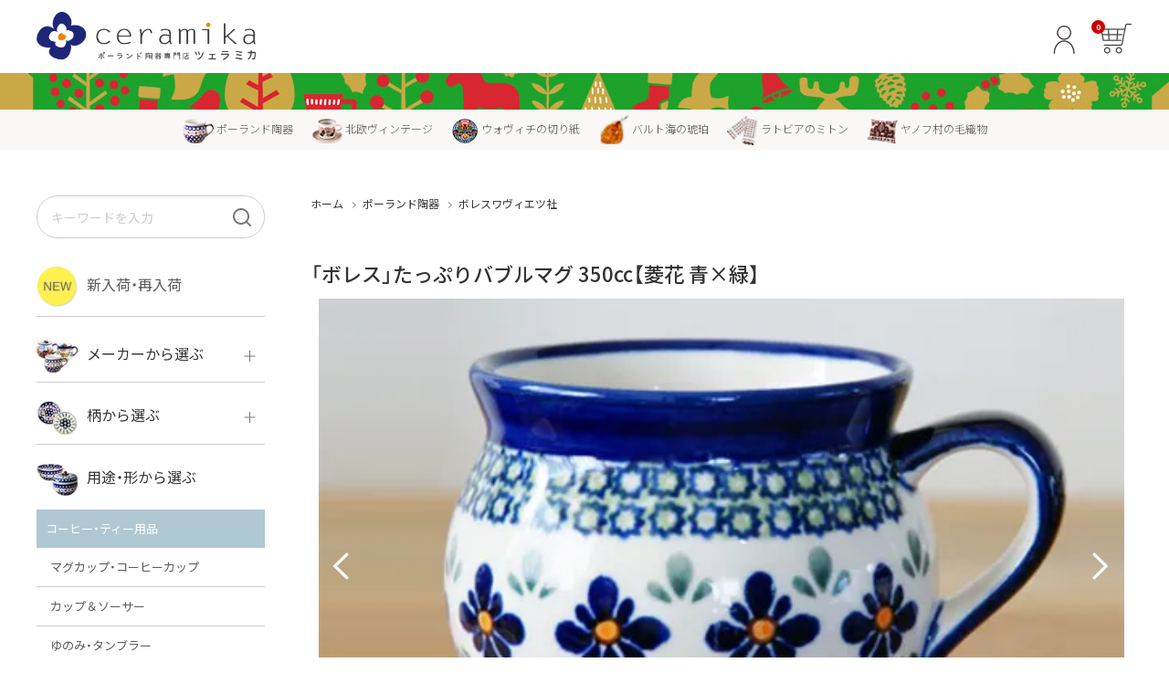

--- FILE ---
content_type: text/html; charset=EUC-JP
request_url: https://www.ceramika.jp/?pid=78335277
body_size: 14301
content:
<!DOCTYPE html PUBLIC "-//W3C//DTD XHTML 1.0 Transitional//EN" "http://www.w3.org/TR/xhtml1/DTD/xhtml1-transitional.dtd">
<html xmlns:og="http://ogp.me/ns#" xmlns:fb="http://www.facebook.com/2008/fbml" xmlns:mixi="http://mixi-platform.com/ns#" xmlns="http://www.w3.org/1999/xhtml" xml:lang="ja" lang="ja" dir="ltr">
<head>
<meta http-equiv="content-type" content="text/html; charset=euc-jp" />
<meta http-equiv="X-UA-Compatible" content="IE=edge,chrome=1" />
<title>「ボレス」たっぷりバブルマグ 350cc【菱花 青×緑】 - ポーランド陶器・食器専門店ツェラミカ</title>
<meta name="Keywords" content="「ボレス」たっぷりバブルマグ 350cc【菱花 青×緑】,ポーランド,ポーリッシュポタリー,ボレスワヴィエツ,ツェラミカ" />
<meta name="Description" content="ポーランド陶器・食器専門店 ツェラミカは、ポーランド、ボレスワヴィエツの職人さんがひとつひとつ手作りした陶器（ポーリッシュポタリー）を販売しています。" />
<meta name="Author" content="" />
<meta name="Copyright" content="ポーランド陶器・食器専門店 ツェラミカ" />
<meta http-equiv="content-style-type" content="text/css" />
<meta http-equiv="content-script-type" content="text/javascript" />
<link rel="stylesheet" href="https://www.ceramika.jp/css/framework/colormekit.css" type="text/css" />
<link rel="stylesheet" href="https://www.ceramika.jp/css/framework/colormekit-responsive.css" type="text/css" />
<link rel="stylesheet" href="https://img11.shop-pro.jp/PA01145/129/css/19/index.css?cmsp_timestamp=20251117112205" type="text/css" />
<link rel="stylesheet" href="https://img11.shop-pro.jp/PA01145/129/css/19/product.css?cmsp_timestamp=20251117112205" type="text/css" />

<link rel="alternate" type="application/rss+xml" title="rss" href="https://www.ceramika.jp/?mode=rss" />
<link rel="alternate" media="handheld" type="text/html" href="https://www.ceramika.jp/?prid=78335277" />
<link rel="shortcut icon" href="https://img11.shop-pro.jp/PA01145/129/favicon.ico?cmsp_timestamp=20250903063805" />
<script type="text/javascript" src="//ajax.googleapis.com/ajax/libs/jquery/1.7.2/jquery.min.js" ></script>
<meta property="og:title" content="「ボレス」たっぷりバブルマグ 350cc【菱花 青×緑】 - ポーランド陶器・食器専門店ツェラミカ" />
<meta property="og:description" content="ポーランド陶器・食器専門店 ツェラミカは、ポーランド、ボレスワヴィエツの職人さんがひとつひとつ手作りした陶器（ポーリッシュポタリー）を販売しています。" />
<meta property="og:url" content="https://www.ceramika.jp?pid=78335277" />
<meta property="og:site_name" content="ポーランド陶器・食器専門店ツェラミカ" />
<meta property="og:image" content="https://img11.shop-pro.jp/PA01145/129/product/78335277.jpg?20140726170321"/>
<!--<script src="https://ajax.googleapis.com/ajax/libs/jquery/1.12.4/jquery.min.js"></script>-->
<script type="text/javascript" src="https://sv122.wadax-sv.jp/craftworks.co.jp/script/jquery-1.6.min.js"></script>
<script type="text/javascript" src="https://sv122.wadax-sv.jp/craftworks.co.jp/script/jquery.page-scroller.js"></script>
<script type="text/javascript" src="https://sv122.wadax-sv.jp/craftworks.co.jp/script/responsive.slider.js"></script>
<script type="text/javascript" src="https://sv122.wadax-sv.jp/craftworks.co.jp/script/DD_belatedPNG_0.0.8a-min.js"></script>
<script type="text/javascript" src="https://sv122.wadax-sv.jp/craftworks.co.jp/script/accordion.js"></script>

<script src="https://code.jquery.com/jquery-3.4.1.min.js"></script>


<script type="text/javascript" src="https://apis.google.com/js/plusone.js">{lang: 'ja'}</script>


<!-- Google Analytics Tracking Code-->
<script>
  (function(i,s,o,g,r,a,m){i['GoogleAnalyticsObject']=r;i[r]=i[r]||function(){
  (i[r].q=i[r].q||[]).push(arguments)},i[r].l=1*new Date();a=s.createElement(o),
  m=s.getElementsByTagName(o)[0];a.async=1;a.src=g;m.parentNode.insertBefore(a,m)
  })(window,document,'script','//www.google-analytics.com/analytics.js','ga');

  ga('create', 'UA-70744768-1', 'auto');
  ga('require', 'linkid', 'linkid.js');
  ga('send', 'pageview');

</script>

<meta name="google-site-verification" content="DBGvTMNUTmhdyItVagc7onPecEJ8LmgMFI-MJkqC5dI" />


<meta name="format-detection" content="telephone=no">
<link rel="stylesheet" href="https://unpkg.com/swiper@8/swiper-bundle.min.css"/>

<link rel="stylesheet" href="https://cdn.jsdelivr.net/npm/yakuhanjp@4.1.1/dist/css/yakuhanjp.css">
<link rel="stylesheet" href="https://cdn.jsdelivr.net/npm/yakuhanjp@4.1.1/dist/css/yakuhanmp.css">

<link rel="preconnect" href="https://fonts.googleapis.com">
<link rel="preconnect" href="https://fonts.gstatic.com" crossorigin>
<link href="https://fonts.googleapis.com/css2?family=Geologica:wght@100..900&family=Noto+Sans+JP:wght@100..900&family=Noto+Serif+JP:wght@200;300;400;500;600;700;900&family=Zen+Kaku+Gothic+New:wght@300;400;500;700;900&display=swap" rel="stylesheet">

<link rel="stylesheet" href="https://sv122.wadax-sv.jp/craftworks.co.jp/ceramika/colorme/assets/css/common.css?202412272152"/>
<link rel="stylesheet" href="https://sv122.wadax-sv.jp/craftworks.co.jp/ceramika/colorme/assets/css/header.css?202502162246"/>
<link rel="stylesheet" href="https://sv122.wadax-sv.jp/craftworks.co.jp/ceramika/colorme/assets/css/footer.css?202412260429"/>
<link rel="stylesheet" href="https://sv122.wadax-sv.jp/craftworks.co.jp/ceramika/colorme/assets/css/side-menu.css?202412272133"/>
<link rel="stylesheet" href="https://sv122.wadax-sv.jp/craftworks.co.jp/ceramika/colorme/assets/css/utility.css?202412260429"/>
<link rel="stylesheet" href="https://sv122.wadax-sv.jp/craftworks.co.jp/ceramika/colorme/assets/css/freepage.css?202502090520"/>
<script>
  var Colorme = {"page":"product","shop":{"account_id":"PA01145129","title":"\u30dd\u30fc\u30e9\u30f3\u30c9\u9676\u5668\u30fb\u98df\u5668\u5c02\u9580\u5e97\u30c4\u30a7\u30e9\u30df\u30ab"},"basket":{"total_price":0,"items":[]},"customer":{"id":null},"inventory_control":"product","product":{"shop_uid":"PA01145129","id":78335277,"name":"\u300c\u30dc\u30ec\u30b9\u300d\u305f\u3063\u3077\u308a\u30d0\u30d6\u30eb\u30de\u30b0 350cc\u3010\u83f1\u82b1 \u9752\u00d7\u7dd1\u3011","model_number":"GU911-DU60","stock_num":0,"sales_price":6500,"sales_price_including_tax":7150,"variants":[],"category":{"id_big":1543707,"id_small":2},"groups":[{"id":956615},{"id":3037345}],"members_price":6500,"members_price_including_tax":7150}};

  (function() {
    function insertScriptTags() {
      var scriptTagDetails = [{"src":"https:\/\/welcome-coupon.colorme.app\/js\/coupon.js?account_id=PA01145129","integrity":null}];
      var entry = document.getElementsByTagName('script')[0];

      scriptTagDetails.forEach(function(tagDetail) {
        var script = document.createElement('script');

        script.type = 'text/javascript';
        script.src = tagDetail.src;
        script.async = true;

        if( tagDetail.integrity ) {
          script.integrity = tagDetail.integrity;
          script.setAttribute('crossorigin', 'anonymous');
        }

        entry.parentNode.insertBefore(script, entry);
      })
    }

    window.addEventListener('load', insertScriptTags, false);
  })();
</script>
<script async src="https://zen.one/analytics.js"></script>
</head>
<body>
<meta name="colorme-acc-payload" content="?st=1&pt=10029&ut=78335277&at=PA01145129&v=20251117121732&re=&cn=74490d3e54c2a09005a25841bcf85c8a" width="1" height="1" alt="" /><script>!function(){"use strict";Array.prototype.slice.call(document.getElementsByTagName("script")).filter((function(t){return t.src&&t.src.match(new RegExp("dist/acc-track.js$"))})).forEach((function(t){return document.body.removeChild(t)})),function t(c){var r=arguments.length>1&&void 0!==arguments[1]?arguments[1]:0;if(!(r>=c.length)){var e=document.createElement("script");e.onerror=function(){return t(c,r+1)},e.src="https://"+c[r]+"/dist/acc-track.js?rev=3",document.body.appendChild(e)}}(["acclog001.shop-pro.jp","acclog002.shop-pro.jp"])}();</script><link href="https://img.shop-pro.jp/s_tmpl_js/28/font-awesome/css/font-awesome.min.css" rel="stylesheet" />
<script type="text/javascript" src="https://ajax.googleapis.com/ajax/libs/jquery/1.11.0/jquery.min.js"></script>
<script type="text/javascript" src="https://img.shop-pro.jp/tmpl_js/73/jquery.tile.js"></script>
<script type="text/javascript" src="https://img.shop-pro.jp/tmpl_js/73/jquery.skOuterClick.js"></script>
<script type="text/javascript" src="https://cdnjs.cloudflare.com/ajax/libs/jquery.matchHeight/0.7.2/jquery.matchHeight-min.js"></script>




<header>
<div class="inner">

<div class="logo">
<h1><a href="./"><img src="https://sv122.wadax-sv.jp/craftworks.co.jp/ceramika/colorme/assets/img/common/logo.png" alt="ポーランド陶器専門店 ツェラミカ"></a></h1></div>

<div class="header-pc-account">
<a href="https://www.ceramika.jp/?mode=myaccount"><img src="https://sv122.wadax-sv.jp/craftworks.co.jp/ceramika/colorme/assets/img/common/header_icon_account.png" alt="アカウント"/></a>
</div>

<div class="header-pc-cart">
<a href="https://www.ceramika.jp/cart/proxy/basket?shop_id=PA01145129&shop_domain=ceramika.jp"><img src="https://sv122.wadax-sv.jp/craftworks.co.jp/ceramika/colorme/assets/img/common/header_btn_cart.png" alt="カートに入れる"/></a>
</div>

<div class="cart-num-wrap">
    
<span class="cart-num">0</span>
</div>

</div>
</header>





<div class="header-line">&nbsp;</div>
<div class="dropdown-mega">
<ul>
<li><a href="./?mode=cate&csid=0&cbid=1543707"><img class="mega-icon" src="https://sv122.wadax-sv.jp/craftworks.co.jp/ceramika/colorme/assets/img/common/mega-icon_01.png" width="34" height="27" alt="ポーランド陶器"/>ポーランド陶器</a></li>
<li><a href="./?mode=grp&gid=2387496"><img class="mega-icon" src="https://sv122.wadax-sv.jp/craftworks.co.jp/ceramika/colorme/assets/img/common/mega-icon_02.png" width="34" height="27" alt="北欧ヴィンテージ"/>北欧ヴィンテージ</a></li>
<li><a href="./?mode=cate&cbid=2945938&csid=1"><img class="mega-icon" src="https://sv122.wadax-sv.jp/craftworks.co.jp/ceramika/colorme/assets/img/common/mega-icon_06.png" width="30" height="27" alt="ウォヴィチの切り紙"/>ウォヴィチの切り紙</a></li>
<li><a href="./?mode=cate&csid=0&cbid=1689453"><img class="mega-icon" src="https://sv122.wadax-sv.jp/craftworks.co.jp/ceramika/colorme/assets/img/common/mega-icon_03.png" width="34" height="27" alt="バルト海アンバー（琥珀）"/>バルト海の琥珀</a></li>
<li><a href="./?mode=cate&cbid=1689452&csid=1"><img class="mega-icon" src="https://sv122.wadax-sv.jp/craftworks.co.jp/ceramika/colorme/assets/img/common/mega-icon_05.png" width="34" height="27" alt="ラトビアのミトン"/>ラトビアのミトン</a></li>
<li><a href="./?mode=cate&cbid=1689452&csid=2"><img class="mega-icon" src="https://sv122.wadax-sv.jp/craftworks.co.jp/ceramika/colorme/assets/img/common/mega-icon_04.png" width="34" height="27" alt="ヤノフ村の毛織物"/>ヤノフ村の毛織物</a></li>
</ul>
</div>






<div id="sp-header" class="visible-tablet visible-phone">


<div class="sp-fixed-header">

<div class="drawer-menu-logo">
<h1><a href="./"><img src="https://sv122.wadax-sv.jp/craftworks.co.jp/ceramika/colorme/assets/img/common/logo.png" alt="ポーランド陶器専門店 ツェラミカ"></a></h1></div>

<div class="drawer-menu-cart">
<a href="https://www.ceramika.jp/cart/proxy/basket?shop_id=PA01145129&shop_domain=ceramika.jp"><img src="https://sv122.wadax-sv.jp/craftworks.co.jp/ceramika/colorme/assets/img/common/cart_sp_fixed_menu.png" alt="カートに入れる"/></a>
</div>

<div class="drawer-menu-cart-num-wrap">
    
<span class="cart-num">0</span>
</div>

<button class="hamburger-menu" id="js-hamburger-menu">
    <span class="hamburger-menu__bar"></span>
    <span class="hamburger-menu__bar"></span>
    <span class="hamburger-menu__bar"></span>
  </button>




<nav class="navigation">




<div class="search-form-sp">
<form action="https://www.ceramika.jp/" method="get" id="srch">
<input type="hidden" name="mode" value="srh" /><input type="hidden" name="sort" value="p" />
<div class="search-form">
<label>
<input type="text" name="keyword" value="" placeholder="キーワードを入力" />
</label>
<button type="submit" class="" aria-label="検索"></button>
</div>
</form>
</div>













<div class="new-arrivals-and-restocking accordion__btn accordion__btn_styleA cursor-pointer border-b mb15">
<a href="./?mode=grp&gid=3048947"><img src="https://sv122.wadax-sv.jp/craftworks.co.jp/ceramika/colorme/assets/img/common/icon_new.png" alt=""/>新入荷・再入荷</a>
</div>


<div class="select-menu">



<div class="select-menu-item mb10">
<ul class="accordion">
<li>
<div class="accordion__btn accordion__btn_styleA plus-minus cursor-pointer border-b">
<img src="https://sv122.wadax-sv.jp/craftworks.co.jp/ceramika/colorme/assets/img/snav/snav_icon_01.png" alt=""/>メーカーから選ぶ<span></span>
</div>
<ul class="accordion__inner accordion__inner_styleA">
<li><a href="./?mode=cate&cbid=1543707&csid=2">ボレス<span></span></a></li>
<li><a href="./?mode=cate&cbid=1543707&csid=1">VENA<span></span></a></li>
<li><a href="./?mode=cate&cbid=1543707&csid=3">ミレナ<span></span></a></li>
<li><a href="./?mode=grp&gid=3045729">その他のメーカー<span></span></a></li>
</ul>
</li>
</ul>
</div>




<div class="select-menu-item mb10">
<ul class="accordion">
<li>
<div class="accordion__btn accordion__btn_styleA plus-minus cursor-pointer border-b">
<img src="https://sv122.wadax-sv.jp/craftworks.co.jp/ceramika/colorme/assets/img/snav/snav_icon_02.png" alt=""/>柄から選ぶ<span></span>
</div>
<ul class="accordion__inner accordion__inner_styleA">
<li><a href="./?mode=grp&gid=3037205">ボレス<span></span></a></li>
<li><a href="./?mode=grp&gid=3037215">VENA<span></span></a></li>
<li><a href="./?mode=grp&gid=3037216">ミレナ<span></span></a></li>
</ul>
</li>
</ul>
</div>



<div class="select-menu-item mb5">
<ul class="accordion">
<li>
<div class="accordion__btn accordion__btn_styleA">
<img src="https://sv122.wadax-sv.jp/craftworks.co.jp/ceramika/colorme/assets/img/snav/snav_icon_03.png" alt=""/>用途・形から選ぶ
</div>
</li>
</ul>
</div>



<div class="category-menu">

<div class="category-name">コーヒー・ティー用品</div>

<ul class="accordion">

<li class="no-dropdown-link">
<a href="./?mode=grp&gid=827093">
<div class="accordion__btn accordion__btn_styleB arrow-right cursor-pointer border-b">
マグカップ・コーヒーカップ<span></span>
</div>
</a>
</li>


<li class="no-dropdown-link">
<a href="./?mode=grp&gid=827099">
<div class="accordion__btn accordion__btn_styleB arrow-right cursor-pointer border-b">
カップ＆ソーサー<span></span>
</div>
</a>
</li>

<li class="no-dropdown-link">
<a href="./?mode=grp&gid=827101">
<div class="accordion__btn accordion__btn_styleB arrow-right cursor-pointer border-b">
ゆのみ・タンブラー<span></span>
</div>
</a>
</li>

<li class="no-dropdown-link">
<a href="./?mode=grp&gid=2661650">
<div class="accordion__btn accordion__btn_styleB arrow-right cursor-pointer border-b">
グラス<span></span>
</div>
</a>
</li>

<li>
<div class="accordion__btn accordion__btn_styleB plus-minus cursor-pointer border-b">
ティーポット・コーヒーポット<span></span>
</div>
<ul class="accordion__inner accordion__inner_styleB">
<li><a href="./?mode=grp&gid=3046471">ティーポット<span></span></a></li>
<li><a href="./?mode=grp&gid=3046472">コーヒーポット<span></span></a></li>
<li><a href="./?mode=grp&gid=3046473">セット（ポット+カップ＆ソーサー）<span></span></a></li>
<li class="sizemenu"><a href="./?mode=grp&gid=3046468">すべて見る<span></span></a></li>
</ul>
</li>

<li>
<div class="accordion__btn accordion__btn_styleB plus-minus cursor-pointer border-b">
シュガーボウル・クリーマー<span></span>
</div>
<ul class="accordion__inner accordion__inner_styleB">
<li><a href="./?mode=grp&gid=3046476">シュガーボウル<span></span></a></li>
<li><a href="./?mode=grp&gid=3046474">クリーマー<span></span></a></li>
<li class="sizemenu"><a href="./?mode=grp&gid=3046469">すべて見る<span></span></a></li>
</ul>
</li>

<li>
<div class="accordion__btn accordion__btn_styleB plus-minus cursor-pointer border-b">
その他のコーヒー・ティー用品<span></span>
</div>
<ul class="accordion__inner accordion__inner_styleB">
<li><a href="./?mode=grp&gid=3046477">ポットウォーマー<span></span></a></li>
<li><a href="./?mode=grp&gid=3046478">ピッチャー<span></span></a></li>
<li><a href="./?mode=grp&gid=3046479">コーヒードリッパー<span></span></a></li>
<li><a href="./?mode=grp&gid=3046480">ティーバッグトレイ<span></span></a></li>
<li class="sizemenu"><a href="./?mode=grp&gid=3046470">すべて見る<span></span></a></li>
</ul>
</li>

</ul>

</div>








<div class="category-menu-item">

<div class="category-name">テーブルウェア</div>
<ul class="accordion">

<li>
<div class="accordion__btn accordion__btn_styleB plus-minus cursor-pointer border-b">皿<span></span></div>
<ul class="accordion__inner accordion__inner_styleB">
<li class="sizemenu"><a href="./?mode=grp&gid=3046361">大皿（24cm&#12316;）<span></span></a></li>
<li class="sizemenu"><a href="./?mode=grp&gid=3046363">中皿（18&#12316;24cm）<span></span></a></li>
<li class="sizemenu"><a href="./?mode=grp&gid=3046363">小皿（13&#12316;18cm）<span></span></a></li>
<li class="sizemenu"><a href="./?mode=grp&gid=3046364">豆皿（&#12316;13cm）<span></span></a></li>
<li><a href="./?mode=grp&gid=3046365">丸皿<span></span></a></li>
<li><a href="./?mode=grp&gid=3046369">スープ皿<span></span></a></li>
<li><a href="./?mode=grp&gid=3046366">スクエア（角型）プレート<span></span></a></li>
<li><a href="./?mode=grp&gid=3046367">オーバルプレート<span></span></a></li>
<li><a href="./?mode=grp&gid=3046368">ダルマプレート<span></span></a></li>
<li><a href="./?mode=grp&gid=3046370">たまご型プレート<span></span></a></li>
<li><a href="./?mode=grp&gid=3046371">ハート型プレート<span></span></a></li>
<li><a href="./?mode=grp&gid=3046372">変形プレート<span></span></a></li>
<li><a href="./?mode=grp&gid=3046373">分割ディッシュ<span></span></a></li>
<li class="sizemenu"><a href="./?mode=grp&gid=3046345">すべて見る<span></span></a></li>
</ul>
</li>

<li>
<div class="accordion__btn accordion__btn_styleB plus-minus cursor-pointer border-b">鉢・ボウル<span></span></div>
<ul class="accordion__inner accordion__inner_styleB">
<li class="sizemenu"><a href="./?mode=grp&gid=3046374">大鉢（21cm&#12316;）<span></span></a></li>
<li class="sizemenu"><a href="./?mode=grp&gid=3046375">中鉢（16&#12316;21cm）<span></span></a></li>
<li class="sizemenu"><a href="./?mode=grp&gid=3046376">小鉢（8&#12316;16cm）<span></span></a></li>
<li class="sizemenu"><a href="./?mode=grp&gid=3046378">豆鉢（&#12316;8cm）<span></span></a></li>
<li><a href="./?mode=grp&gid=3046379">丸鉢・どんぶり・ボウル<span></span></a></li>
<li><a href="./?mode=grp&gid=3046380">茶碗<span></span></a></li>
<li><a href="./?mode=grp&gid=3046381">ウェイブボウル・スカラップ<span></span></a></li>
<li><a href="./?mode=grp&gid=3046382">角鉢<span></span></a></li>
<li><a href="./?mode=grp&gid=3046383">オーバルボウル<span></span></a></li>
<li><a href="./?mode=grp&gid=3046384">ハートボウル<span></span></a></li>
<li><a href="./?mode=grp&gid=3046385">葉っぱ型ボウル<span></span></a></li>
<li><a href="./?mode=grp&gid=3046386">りんご型ボウル<span></span></a></li>
<li><a href="./?mode=grp&gid=3098301">いちご型ボウル<span></span></a></li>
<li><a href="./?mode=grp&gid=3046387">星型ボウル<span></span></a></li>
<li><a href="./?mode=grp&gid=3046388">舟型ボウル<span></span></a></li>
<li><a href="./?mode=grp&gid=3046389">スープカップ<span></span></a></li>
<li><a href="./?mode=grp&gid=3046390">そば猪口・フリーカップ<span></span></a></li>
<li><a href="./?mode=grp&gid=3046391">ココット<span></span></a></li>
<li><a href="./?mode=grp&gid=3046392">薬味入れ<span></span></a></li>
<li><a href="./?mode=grp&gid=3046393">ミキシングボウル<span></span></a></li>
<li><a href="./?mode=grp&gid=3046394">ストレーナーボウル（水切り）<span></span></a></li>

<li class="sizemenu"><a href="./?mode=grp&gid=3046346">すべて見る<span></span></a></li>
</ul>
</li>

<li>
<div class="accordion__btn accordion__btn_styleB plus-minus cursor-pointer border-b">りんごポット<span></span></div>
<ul class="accordion__inner accordion__inner_styleB">
<li><a href="./?mode=grp&gid=3046396">りんごポット<span></span></a></li>
<li><a href="./?mode=grp&gid=3046397">りんごポット小<span></span></a></li>
<li class="sizemenu"><a href="./?mode=grp&gid=3046347">すべて見る<span></span></a></li>
</ul>
</li>

<li>
<div class="accordion__btn accordion__btn_styleB plus-minus cursor-pointer border-b">キャニスター・保存容器<span></span></div>
<ul class="accordion__inner accordion__inner_styleB">
<li><a href="./?mode=grp&gid=3048765">キャニスター<span></span></a></li>
<li><a href="./?mode=grp&gid=3046398">つぼ<span></span></a></li>
<li><a href="./?mode=grp&gid=3048378">はちみつポット<span></span></a></li>
<li><a href="./?mode=grp&gid=3046399">パンプキンポット<span></span></a></li>
<li><a href="./?mode=grp&gid=3046400">ガーリックポット<span></span></a></li>
<li><a href="./?mode=grp&gid=3046401">オニオンキャニスター<span></span></a></li>
<li><a href="./?mode=grp&gid=3046402">ガーリックキャニスター<span></span></a></li>
<li><a href="./?mode=grp&gid=3046403">チーズレディ<span></span></a></li>
<li><a href="./?mode=grp&gid=3046404">チーズケース<span></span></a></li>
<li><a href="./?mode=grp&gid=3046405">バターディッシュ<span></span></a></li>
<li><a href="./?mode=grp&gid=3046406">六角形ポット<span></span></a></li>
<li><a href="./?mode=grp&gid=3046407">ボトル<span></span></a></li>
<li class="sizemenu"><a href="./?mode=grp&gid=3046348">すべて見る<span></span></a></li>
</ul>
</li>

<li>
<div class="accordion__btn accordion__btn_styleB plus-minus cursor-pointer border-b">片手鍋・両手鍋<span></span></div>
<ul class="accordion__inner accordion__inner_styleB">
<li><a href="./?mode=grp&gid=3046418">ソースパン（片手鍋）<span></span></a></li>
<li><a href="./?mode=grp&gid=3046419">スープチュリーン<span></span></a></li>
<li><a href="./?mode=grp&gid=3046420">キャセロール<span></span></a></li>
<li class="sizemenu"><a href="./?mode=grp&gid=3046349">すべて見る<span></span></a></li>
</ul>
</li>

<li>
<div class="accordion__btn accordion__btn_styleB plus-minus cursor-pointer border-b">カッティングボード<span></span></div>
<ul class="accordion__inner accordion__inner_styleB">
<li><a href="./?mode=grp&gid=3046421">角型カッティングボード<span></span></a></li>
<li><a href="./?mode=grp&gid=3046422">丸型カッティングボード<span></span></a></li>
<li class="sizemenu"><a href="./?mode=grp&gid=3046350">すべて見る<span></span></a></li>
</ul>
</li>

<li>
<div class="accordion__btn accordion__btn_styleB plus-minus cursor-pointer border-b">その他のテーブルウェア<span></span></div>
<ul class="accordion__inner accordion__inner_styleB">
<li><a href="./?mode=grp&gid=3046423">調味料入れ<span></span></a></li>
<li><a href="./?mode=grp&gid=3046424">グレイヴィーボート<span></span></a></li>
<li><a href="./?mode=grp&gid=3046425">エッグカップ<span></span></a></li>
<li><a href="./?mode=grp&gid=3046426">アイスクリームカップ<span></span></a></li>
<li><a href="./?mode=grp&gid=3046427">ケーキスタンド<span></span></a></li>
<li><a href="./?mode=grp&gid=3046428">カトラリー<span></span></a></li>
<li><a href="./?mode=grp&gid=3046429">はしおき・カトラリーレスト<span></span></a></li>
<li class="sizemenu"><a href="./?mode=grp&gid=3046351">すべて見る<span></span></a></li>
</ul>
</li>


</ul>

</div>







<div class="category-menu-item">

<div class="category-name">オーブンウェア</div>
<ul class="accordion">

<li>
<div class="accordion__btn accordion__btn_styleB plus-minus cursor-pointer border-b">オーブンディッシュ<span></span></div>
<ul class="accordion__inner accordion__inner_styleB">
<li class="sizemenu"><a href="./?mode=grp&gid=3046430">大型（24cm&#12316;）<span></span></a></li>
<li class="sizemenu"><a href="./?mode=grp&gid=3046431">中型（18&#12316;24cm）<span></span></a></li>
<li class="sizemenu"><a href="./?mode=grp&gid=3046432">お一人用・小型（&#12316;18cm）<span></span></a></li>
<li><a href="./?mode=grp&gid=3046433">ラウンドオーブンディッシュ（丸型）<span></span></a></li>
<li><a href="./?mode=grp&gid=3046434">スクエアオーブンディッシュ<span></span></a></li>
<li><a href="./?mode=grp&gid=3046435">オーバルオーブンディッシュ<span></span></a></li>
<li class="sizemenu"><a href="./?mode=grp&gid=3046353">すべて見る<span></span></a></li>
</ul>
</li>

<li>
<div class="accordion__btn accordion__btn_styleB plus-minus cursor-pointer border-b">お菓子づくりの型<span></span></div>
<ul class="accordion__inner accordion__inner_styleB">
<li><a href="./?mode=grp&gid=3046436">パウンド型<span></span></a></li>
<li><a href="./?mode=grp&gid=3046437">マフィン型<span></span></a></li>
<li class="sizemenu"><a href="./?mode=grp&gid=3046354">すべて見る<span></span></a></li>
</ul>
</li>

<li>
<div class="accordion__btn accordion__btn_styleB plus-minus cursor-pointer border-b">両手鍋<span></span></div>
<ul class="accordion__inner accordion__inner_styleB">
<li><a href="./?mode=grp&gid=3046438">チュリーン<span></span></a></li>
<li><a href="./?mode=grp&gid=3046439">キャセロール<span></span></a></li>
<li class="sizemenu"><a href="./?mode=grp&gid=3046355">すべて見る<span></span></a></li>
</ul>
</li>

</ul>

</div>






<div class="category-menu-item">

<div class="category-name">雑貨</div>
<ul class="accordion">

<li>
<div class="accordion__btn accordion__btn_styleB plus-minus cursor-pointer border-b">植木鉢・花瓶<span></span></div>
<ul class="accordion__inner accordion__inner_styleB">
<li><a href="./?mode=grp&gid=3046440">植木鉢<span></span></a></li>
<li><a href="./?mode=grp&gid=3046441">花瓶<span></span></a></li>
<li class="sizemenu"><a href="./?mode=grp&gid=3046356">すべて見る<span></span></a></li>
</ul>
</li>

<li>
<div class="accordion__btn accordion__btn_styleB plus-minus cursor-pointer border-b">動物さん<span></span></div>
<ul class="accordion__inner accordion__inner_styleB">
<li><a href="./?mode=grp&gid=3046442">フィギュア・置物<span></span></a></li>
<li><a href="./?mode=grp&gid=3046443">貯金箱<span></span></a></li>
<li><a href="./?mode=grp&gid=3046444">小物入れ<span></span></a></li>
<li><a href="./?mode=grp&gid=3046445">花器<span></span></a></li>
<li><a href="./?mode=grp&gid=3046446">オーナメント<span></span></a></li>
<li><a href="./?mode=grp&gid=3046447">クリーマー<span></span></a></li>
<li><a href="./?mode=grp&gid=3046448">皿<span></span></a></li>
<li class="sizemenu"><a href="./?mode=grp&gid=3046357">すべて見る<span></span></a></li>
</ul>
</li>

<li>
<div class="accordion__btn accordion__btn_styleB plus-minus cursor-pointer border-b">リビング雑貨<span></span></div>
<ul class="accordion__inner accordion__inner_styleB">
<li><a href="./?mode=grp&gid=3046449">スツール<span></span></a></li>
<li><a href="./?mode=grp&gid=3046450">時計<span></span></a></li>
<li><a href="./?mode=grp&gid=3046451">バス・洗面用品<span></span></a></li>
<li><a href="./?mode=grp&gid=3046452">家具小物<span></span></a></li>
<li><a href="./?mode=grp&gid=3046453">小物入れ<span></span></a></li>
<li><a href="./?mode=grp&gid=3046454">アロマポット<span></span></a></li>
<li><a href="./?mode=grp&gid=3048259">キャンドルインテリア<span></span></a></li>
<li><a href="./?mode=grp&gid=3046455">バスケット<span></span></a></li>
<li><a href="./?mode=grp&gid=3046456">装飾用タイル・プレート<span></span></a></li>
<li><a href="./?mode=grp&gid=3046457">ミニチュア<span></span></a></li>
<li><a href="./?mode=grp&gid=3048363">天使さま<span></span></a></li>
<li><a href="./?mode=grp&gid=3046458">置物<span></span></a></li>
<li><a href="./?mode=grp&gid=3046460">カードスタンド<span></span></a></li>
<li><a href="./?mode=grp&gid=3046461">マグネット<span></span></a></li>
<li class="sizemenu"><a href="./?mode=grp&gid=3046358">すべて見る<span></span></a></li>
</ul>
</li>

<li>
<div class="accordion__btn accordion__btn_styleB plus-minus cursor-pointer border-b">アクセサリー<span></span></div>
<ul class="accordion__inner accordion__inner_styleB">
<li><a href="./?mode=grp&gid=3046462">ビーズ<span></span></a></li>
<li><a href="./?mode=grp&gid=3046463">ペンダントトップ<span></span></a></li>
<li class="sizemenu"><a href="./?mode=grp&gid=3046359">すべて見る<span></span></a></li>
</ul>
</li>

</ul>

</div>




</div>





<div class="section-banners">

<div class="img-banner">
<a href="./?mode=grp&gid=2387496">
<div>
<img src="https://sv122.wadax-sv.jp/craftworks.co.jp/ceramika/colorme/assets/img/banner/banner_vintage.jpg" alt="北欧ヴィンテージ"/>
<p>北欧ヴィンテージ</p>
</div>
</a>
</div>

<div class="img-banner">
<a href="./?mode=cate&cbid=2945938&csid=1">
<div>
<img src="https://sv122.wadax-sv.jp/craftworks.co.jp/ceramika/colorme/assets/img/banner/banner_wycinanki.jpg" alt="ウォヴィチの切り紙"/>
<p>ウォヴィチの切り紙</p>
</div>
</a>
</div>

<div class="img-banner">
<a href="./?mode=cate&csid=0&cbid=1689453">
<div>
<img src="https://sv122.wadax-sv.jp/craftworks.co.jp/ceramika/colorme/assets/img/banner/banner_amber.jpg" alt="バルト海アンバー（琥珀）"/>
<p>バルト海アンバー（琥珀）</p>
</div>
</a>
</div>

<div class="img-banner">
<a href="./?mode=cate&cbid=1689452&csid=1">
<div>
<img src="https://sv122.wadax-sv.jp/craftworks.co.jp/ceramika/colorme/assets/img/banner/banner_mitton.jpg" alt="ラトビアのミトン"/>
<p>ラトビアのミトン</p>
</div>
</a>
</div>

<div class="img-banner">
<a href="./?mode=cate&cbid=1689452&csid=2">
<div>
<img src="https://sv122.wadax-sv.jp/craftworks.co.jp/ceramika/colorme/assets/img/banner/banner_janow.jpg" alt="ヤノフ村の毛織物"/>
<p>ヤノフ村の毛織物</p>
</div>
</a>
</div>

</div>



</nav>
  
  
  
</div>

  
<script>
  $(function () {
  $('#js-hamburger-menu, .navigation__link').on('click', function () {
    $('.navigation').slideToggle(500)
    $('.hamburger-menu').toggleClass('hamburger-menu--open')
  });
});
</script>

</div>

























<div class="body-contents-wrapper">

<div id="contents" class="body-contents-main">
    

<script type="text/javascript" src="https://ajax.googleapis.com/ajax/libs/jquery/1.11.0/jquery.min.js"></script>
<link rel="stylesheet" type="text/css" href="./js/jquery.bxslider/jquery.bxslider.css" />
<script type="text/javascript" src="./js/jquery.bxslider/jquery.bxslider.min.js"></script>






<script type="text/javascript">
jQuery(function($){
    $(".product-cart-init-num").after('<input type="button" value="+" id="add1" class="plus" />').before('<input type="button" value="-" id="minus1" class="minus" />');
    $(".plus").click(function(){
        var currentVal = parseInt(jQuery(this).prev(".product-cart-init-num").val());
        if (!currentVal || currentVal=="" || currentVal == "NaN") currentVal = 0;
        $(this).prev(".product-cart-init-num").val(currentVal + 1);
    });
    $(".minus").click(function(){
        var currentVal = parseInt(jQuery(this).next(".product-cart-init-num").val());
        if (currentVal == "NaN") currentVal = 0;
        if (currentVal > 0) {
            $(this).next(".product-cart-init-num").val(currentVal - 1);
        }
    });
});
</script>



<div id="product">



<ul class="breadcrumb-nav">
<li><a href="https://www.ceramika.jp/">ホーム</a></li>
<li><a href="?mode=cate&cbid=1543707&csid=0&sort=p">ポーランド陶器</a></li>
<li><a href="?mode=cate&cbid=1543707&csid=2&sort=p">ボレスワヴィエツ社</a></li>
</ul>




      <form name="product_form" method="post" action="https://www.ceramika.jp/cart/proxy/basket/items/add">
      

        
        <div class="product-name">
        <h2>「ボレス」たっぷりバブルマグ 350cc【菱花 青×緑】</h2>
        </div>
        
        

      <div class="row">

        
        <div class="container-section product-image col-right col-xs-12 col-sm-12 col-md-12 col-lg-12 col">
          <div class="product-image-main">
            <ul class="bxslider">
                              <li><img src="https://img11.shop-pro.jp/PA01145/129/product/78335277.jpg?20140726170321" class="mainImage" alt="" /></li>
                                                              <li><img src="https://img11.shop-pro.jp/PA01145/129/product/78335277_o1.jpg?20140726170321" alt="サムネイル画像" /></li>
                                                                <li><img src="https://img11.shop-pro.jp/PA01145/129/product/78335277_o2.jpg?20140726170321" alt="サムネイル画像" /></li>
                                                                                                                                                                                                                                                                                                                                                                                                                                                                                                                                                                                                                                                                                                                                                                                                                                                                                                                                                                                                                                                                                                                                                                                                                                                                                                                                                                                                                                                                                                            </ul>
          </div>
                      <div class="product-image-thumb grid_row">
              <ul class="row custom-thumb">
                                  <li class="col-lg-2 col thumb-unit">
                    <a data-slide-index="0" href="#"><img src="https://img11.shop-pro.jp/PA01145/129/product/78335277.jpg?20140726170321" class="thumb" alt="サムネイル画像" /></a>
                  </li>
                                                                    <li class="col-lg-2 col thumb-unit">
                    <a data-slide-index="1" href="#"><img src="https://img11.shop-pro.jp/PA01145/129/product/78335277_o1.jpg?20140726170321" class="thumb" alt="サムネイル画像" /></a>
                  </li>
                                                                      <li class="col-lg-2 col thumb-unit">
                    <a data-slide-index="2" href="#"><img src="https://img11.shop-pro.jp/PA01145/129/product/78335277_o2.jpg?20140726170321" class="thumb" alt="サムネイル画像" /></a>
                  </li>
                                                                                                                                                                                                                                                                                                                                                                                                                                                                                                                                                                                                                                                                                                                                                                                                                                                                                                                                                                                                                                                                                                                                                                                                                                                                                                                                                                                                                                                                                                                                                                                                                                                                                                              </ul>
            </div>
                    <br style="clear: both;">
        </div>
        


</div>

<div class="row">



        <div class="product_info_block col-xs-12 col-sm-12 col-md-6 col-lg-6 col">
  
          
          <div class="product-spec-block">



            
            <table class="pdt-spec-table">
            
                              <tr>
                  <th>型番</th>
                  <td class="product-model">GU911-DU60</td>
                </tr>
                                                                      
              
                            

              
                            

              
                              <tr>
                  <th>数量</th>
                  <td>
                                                                  <div class="product_soldout_msg">SOLD OUT</div>
                                                            </td>
                </tr>
                            
            </table>
            


</div>
        </div>








<div class="product_info_block col-xs-12 col-sm-12 col-md-6 col-lg-6 col">

            
                        

            
                          <div class="disable_cartin product_cart_area">
                <input class="btn btn-02 btn-xlg btn-block" type="button" value="SOLD OUT" disabled="disabled" />
              </div>
                        

            
            
            <div>
            <a href="https://ceramika.shop-pro.jp/customer/products/78335277/inquiries/new" class="pdt_inq_btn">この商品について問い合わせる</a>
            </div>
<!--            
            <div class="col col-lg-12 mar_b_30">
              <ul class="mar_b_20">
                                                <li><a href="https://www.ceramika.jp/?mode=sk#info">特定商取引法に基づく表記（返品等）</a></li>
                <li><a href="mailto:?subject=%E3%80%90%E3%83%9D%E3%83%BC%E3%83%A9%E3%83%B3%E3%83%89%E9%99%B6%E5%99%A8%E3%83%BB%E9%A3%9F%E5%99%A8%E5%B0%82%E9%96%80%E5%BA%97%E3%83%84%E3%82%A7%E3%83%A9%E3%83%9F%E3%82%AB%E3%80%91%E3%81%AE%E3%80%8C%E3%80%8C%E3%83%9C%E3%83%AC%E3%82%B9%E3%80%8D%E3%81%9F%E3%81%A3%E3%81%B7%E3%82%8A%E3%83%90%E3%83%96%E3%83%AB%E3%83%9E%E3%82%B0%20350cc%E3%80%90%E8%8F%B1%E8%8A%B1%20%E9%9D%92%C3%97%E7%B7%91%E3%80%91%E3%80%8D%E3%81%8C%E3%81%8A%E3%81%99%E3%81%99%E3%82%81%E3%81%A7%E3%81%99%EF%BC%81&body=%0D%0A%0D%0A%E2%96%A0%E5%95%86%E5%93%81%E3%80%8C%E3%80%8C%E3%83%9C%E3%83%AC%E3%82%B9%E3%80%8D%E3%81%9F%E3%81%A3%E3%81%B7%E3%82%8A%E3%83%90%E3%83%96%E3%83%AB%E3%83%9E%E3%82%B0%20350cc%E3%80%90%E8%8F%B1%E8%8A%B1%20%E9%9D%92%C3%97%E7%B7%91%E3%80%91%E3%80%8D%E3%81%AEURL%0D%0Ahttps%3A%2F%2Fwww.ceramika.jp%2F%3Fpid%3D78335277%0D%0A%0D%0A%E2%96%A0%E3%82%B7%E3%83%A7%E3%83%83%E3%83%97%E3%81%AEURL%0Ahttps%3A%2F%2Fwww.ceramika.jp%2F">この商品を友達に教える</a></li>
                <li><a href="https://ceramika.shop-pro.jp/customer/products/78335277/inquiries/new">この商品について問い合わせる</a></li>
                <li><a href="https://www.ceramika.jp/?mode=cate&cbid=1543707&csid=2&sort=p">買い物を続ける</a></li>
              </ul>
              <ul class="unstyled">
                <li>
                  <div class="line-it-button" data-lang="ja" data-type="share-a" data-ver="3"
                         data-color="default" data-size="small" data-count="false" style="display: none;"></div>
                       <script src="https://www.line-website.com/social-plugins/js/thirdparty/loader.min.js" async="async" defer="defer"></script>
                  <a href="https://twitter.com/share" class="twitter-share-button" data-url="https://www.ceramika.jp/?pid=78335277" data-text="" data-lang="ja" >ツイート</a>
<script charset="utf-8">!function(d,s,id){var js,fjs=d.getElementsByTagName(s)[0],p=/^http:/.test(d.location)?'http':'https';if(!d.getElementById(id)){js=d.createElement(s);js.id=id;js.src=p+'://platform.twitter.com/widgets.js';fjs.parentNode.insertBefore(js,fjs);}}(document, 'script', 'twitter-wjs');</script>
                  <span class="fb_adjust"></span>
                </li>
                <li>
                                    
                </li>
              </ul>
            </div>
            -->
            





<div class="product-tag-wrap">
  <ul class="inline product_belong_lists">
                                          <li class="product_belong_list">
            <a href="https://www.ceramika.jp/?mode=grp&gid=827093&sort=p" class="product_belong_list_link">マグカップ・コーヒーカップ</a>
          </li>
                                <li class="product_belong_list">
            <a href="https://www.ceramika.jp/?mode=grp&gid=956615&sort=p" class="product_belong_list_link">「ボレス」たっぷりバブルマグ 350cc</a>
          </li>
                                                        <li class="product_belong_list">
            <a href="https://www.ceramika.jp/?mode=grp&gid=3037205&sort=p" class="product_belong_list_link">ボレス</a>
          </li>
                                <li class="product_belong_list">
            <a href="https://www.ceramika.jp/?mode=grp&gid=3037345&sort=p" class="product_belong_list_link">菱花 青×緑</a>
          </li>
                    </ul>
</div>





          
        </div>
      </div>




      <div class="row">
        
        <div class="product-order-exp clearfix col-lg-12 mar_t_50 mar_b_50">
          目玉系もいいけれど、ちょっと違うものもほしいなあ、<br />
というお客様には、こちらの【菱花　青×緑】がお勧めです。<br />
個性的な柄に引き込まれます。。。<br />
<br />
たっぷりサイズの350ccです。<br />
<br />
ぽってりした丸い形と、狭まった口元は、<br />
温かい飲み物を冷まさないようにという工夫なのだそうです。<br />
とても個性的な形ですね。<br />
<div class="pdtInfoBoxGrey">◎メーカー：ポーランド ボレスワヴィエツ『ボレスワヴィエツ』社<br />
◎素材：陶器<br />
◎高さ：約8.6cm/口径：約8.5cm/容量：約350cc<br />
◎食器洗浄機、電子レンジ、オーブン使用可。<br />
<br />
※ポーランド陶器は、一つひとつ職人さんの手による絵付けがされています。色の濃さや柄の配置が少しずつ違うのも、手作りの味わいとご理解いただいたうえで、ご利用ください。<br />
</div><br />
<img src="https://img11.shop-pro.jp/PA01145/129/product/78335277_o1.jpg?20140726170321"><br />
ハンドルと口周りは藍色できりり。<br />
<br />
<img src="https://img11.shop-pro.jp/PA01145/129/product/78335277_o2.jpg?20140726170321"><br />
向きを変えてみると…<br />
<br />
<br />
<div class="giftWrappingBox"><a href="./?mode=f8"><img src="https://file001.shop-pro.jp/PA01145/129/img/common/banner_gift_wrapping.jpg" alt="ギフトラッピングをご希望のお客様はこちらからどうぞ" /></a><br />
</div>
        </div>
        
      </div>

      
            

      <input type="hidden" name="user_hash" value="d4e918d4684f0e7bc4517124a276f916"><input type="hidden" name="members_hash" value="d4e918d4684f0e7bc4517124a276f916"><input type="hidden" name="shop_id" value="PA01145129"><input type="hidden" name="product_id" value="78335277"><input type="hidden" name="members_id" value=""><input type="hidden" name="back_url" value="https://www.ceramika.jp/?pid=78335277"><input type="hidden" name="reference_token" value="cf1ad1b184074b4684dbd52da1e15088"><input type="hidden" name="shop_domain" value="ceramika.jp">
    </form>
  </div>



<script type="text/javascript">
$(window).load(function(){
  $('.bxslider').bxSlider({
    slideWidth: 1000, //画像の横幅を指定
    swipeThreshold: 10,
    mode: 'horizontal',
    pagerCustom: '.custom-thumb',
    onSliderLoad: function(index){
      $('.container-section').css('opacity','1');
    }
  });
});
</script>


<script type="text/javascript">
  $(function () {
    $(window).load(function () {
      $('.thumb-unit').tile();
    });
    $(window).resize(function () {
      $('.thumb-unit').tile();
    });
  });
</script>







</div>





<!--
-------------------------------------------------------------------------------------------------------------------------------------->
 
 <div id="side" class="body-contents-side">



<div class="search-form-pc">
<form action="https://www.ceramika.jp/" method="get" id="srch">
<input type="hidden" name="mode" value="srh" /><input type="hidden" name="sort" value="p" />
<div class="search-form">
<label>
<input type="text" name="keyword" value="" placeholder="キーワードを入力" />
</label>
<button type="submit" class="" aria-label="検索"></button>
</div>
</form>
</div>
















<div class="new-arrivals-and-restocking accordion__btn accordion__btn_styleA cursor-pointer border-b mb15">
<a href="./?mode=grp&gid=3048947"><img src="https://sv122.wadax-sv.jp/craftworks.co.jp/ceramika/colorme/assets/img/common/icon_new.png" alt=""/>新入荷・再入荷</a>
</div>


<div class="select-menu">



<div class="select-menu-item mb10">
<ul class="accordion">
<li>
<div class="accordion__btn accordion__btn_styleA plus-minus cursor-pointer border-b">
<img src="https://sv122.wadax-sv.jp/craftworks.co.jp/ceramika/colorme/assets/img/snav/snav_icon_01.png" alt=""/>メーカーから選ぶ<span></span>
</div>
<ul class="accordion__inner accordion__inner_styleA">
<li><a href="./?mode=cate&cbid=1543707&csid=2">ボレス<span></span></a></li>
<li><a href="./?mode=cate&cbid=1543707&csid=1">VENA<span></span></a></li>
<li><a href="./?mode=cate&cbid=1543707&csid=3">ミレナ<span></span></a></li>
<li><a href="./?mode=grp&gid=3045729">その他のメーカー<span></span></a></li>
</ul>
</li>
</ul>
</div>




<div class="select-menu-item mb10">
<ul class="accordion">
<li>
<div class="accordion__btn accordion__btn_styleA plus-minus cursor-pointer border-b">
<img src="https://sv122.wadax-sv.jp/craftworks.co.jp/ceramika/colorme/assets/img/snav/snav_icon_02.png" alt=""/>柄から選ぶ<span></span>
</div>
<ul class="accordion__inner accordion__inner_styleA">
<li><a href="./?mode=grp&gid=3037205">ボレス<span></span></a></li>
<li><a href="./?mode=grp&gid=3037215">VENA<span></span></a></li>
<li><a href="./?mode=grp&gid=3037216">ミレナ<span></span></a></li>
</ul>
</li>
</ul>
</div>



<div class="select-menu-item mb5">
<ul class="accordion">
<li>
<div class="accordion__btn accordion__btn_styleA">
<img src="https://sv122.wadax-sv.jp/craftworks.co.jp/ceramika/colorme/assets/img/snav/snav_icon_03.png" alt=""/>用途・形から選ぶ
</div>
</li>
</ul>
</div>



<div class="category-menu">

<div class="category-name">コーヒー・ティー用品</div>

<ul class="accordion">

<li class="no-dropdown-link">
<a href="./?mode=grp&gid=827093">
<div class="accordion__btn accordion__btn_styleB arrow-right cursor-pointer border-b">
マグカップ・コーヒーカップ<span></span>
</div>
</a>
</li>


<li class="no-dropdown-link">
<a href="./?mode=grp&gid=827099">
<div class="accordion__btn accordion__btn_styleB arrow-right cursor-pointer border-b">
カップ＆ソーサー<span></span>
</div>
</a>
</li>

<li class="no-dropdown-link">
<a href="./?mode=grp&gid=827101">
<div class="accordion__btn accordion__btn_styleB arrow-right cursor-pointer border-b">
ゆのみ・タンブラー<span></span>
</div>
</a>
</li>

<li class="no-dropdown-link">
<a href="./?mode=grp&gid=2661650">
<div class="accordion__btn accordion__btn_styleB arrow-right cursor-pointer border-b">
グラス<span></span>
</div>
</a>
</li>

<li>
<div class="accordion__btn accordion__btn_styleB plus-minus cursor-pointer border-b">
ティーポット・コーヒーポット<span></span>
</div>
<ul class="accordion__inner accordion__inner_styleB">
<li><a href="./?mode=grp&gid=3046471">ティーポット<span></span></a></li>
<li><a href="./?mode=grp&gid=3046472">コーヒーポット<span></span></a></li>
<li><a href="./?mode=grp&gid=3046473">セット（ポット+カップ＆ソーサー）<span></span></a></li>
<li class="sizemenu"><a href="./?mode=grp&gid=3046468">すべて見る<span></span></a></li>
</ul>
</li>

<li>
<div class="accordion__btn accordion__btn_styleB plus-minus cursor-pointer border-b">
シュガーボウル・クリーマー<span></span>
</div>
<ul class="accordion__inner accordion__inner_styleB">
<li><a href="./?mode=grp&gid=3046476">シュガーボウル<span></span></a></li>
<li><a href="./?mode=grp&gid=3046474">クリーマー<span></span></a></li>
<li class="sizemenu"><a href="./?mode=grp&gid=3046469">すべて見る<span></span></a></li>
</ul>
</li>

<li>
<div class="accordion__btn accordion__btn_styleB plus-minus cursor-pointer border-b">
その他のコーヒー・ティー用品<span></span>
</div>
<ul class="accordion__inner accordion__inner_styleB">
<li><a href="./?mode=grp&gid=3046477">ポットウォーマー<span></span></a></li>
<li><a href="./?mode=grp&gid=3046478">ピッチャー<span></span></a></li>
<li><a href="./?mode=grp&gid=3046479">コーヒードリッパー<span></span></a></li>
<li><a href="./?mode=grp&gid=3046480">ティーバッグトレイ<span></span></a></li>
<li class="sizemenu"><a href="./?mode=grp&gid=3046470">すべて見る<span></span></a></li>
</ul>
</li>

</ul>

</div>








<div class="category-menu-item">

<div class="category-name">テーブルウェア</div>
<ul class="accordion">

<li>
<div class="accordion__btn accordion__btn_styleB plus-minus cursor-pointer border-b">皿<span></span></div>
<ul class="accordion__inner accordion__inner_styleB">
<li class="sizemenu"><a href="./?mode=grp&gid=3046361">大皿（24cm&#12316;）<span></span></a></li>
<li class="sizemenu"><a href="./?mode=grp&gid=3046363">中皿（18&#12316;24cm）<span></span></a></li>
<li class="sizemenu"><a href="./?mode=grp&gid=3046363">小皿（13&#12316;18cm）<span></span></a></li>
<li class="sizemenu"><a href="./?mode=grp&gid=3046364">豆皿（&#12316;13cm）<span></span></a></li>
<li><a href="./?mode=grp&gid=3046365">丸皿<span></span></a></li>
<li><a href="./?mode=grp&gid=3046369">スープ皿<span></span></a></li>
<li><a href="./?mode=grp&gid=3046366">スクエア（角型）プレート<span></span></a></li>
<li><a href="./?mode=grp&gid=3046367">オーバルプレート<span></span></a></li>
<li><a href="./?mode=grp&gid=3046368">ダルマプレート<span></span></a></li>
<li><a href="./?mode=grp&gid=3046370">たまご型プレート<span></span></a></li>
<li><a href="./?mode=grp&gid=3046371">ハート型プレート<span></span></a></li>
<li><a href="./?mode=grp&gid=3046372">変形プレート<span></span></a></li>
<li><a href="./?mode=grp&gid=3046373">分割ディッシュ<span></span></a></li>
<li class="sizemenu"><a href="./?mode=grp&gid=3046345">すべて見る<span></span></a></li>
</ul>
</li>

<li>
<div class="accordion__btn accordion__btn_styleB plus-minus cursor-pointer border-b">鉢・ボウル<span></span></div>
<ul class="accordion__inner accordion__inner_styleB">
<li class="sizemenu"><a href="./?mode=grp&gid=3046374">大鉢（21cm&#12316;）<span></span></a></li>
<li class="sizemenu"><a href="./?mode=grp&gid=3046375">中鉢（16&#12316;21cm）<span></span></a></li>
<li class="sizemenu"><a href="./?mode=grp&gid=3046376">小鉢（8&#12316;16cm）<span></span></a></li>
<li class="sizemenu"><a href="./?mode=grp&gid=3046378">豆鉢（&#12316;8cm）<span></span></a></li>
<li><a href="./?mode=grp&gid=3046379">丸鉢・どんぶり・ボウル<span></span></a></li>
<li><a href="./?mode=grp&gid=3046380">茶碗<span></span></a></li>
<li><a href="./?mode=grp&gid=3046381">ウェイブボウル・スカラップ<span></span></a></li>
<li><a href="./?mode=grp&gid=3046382">角鉢<span></span></a></li>
<li><a href="./?mode=grp&gid=3046383">オーバルボウル<span></span></a></li>
<li><a href="./?mode=grp&gid=3046384">ハートボウル<span></span></a></li>
<li><a href="./?mode=grp&gid=3046385">葉っぱ型ボウル<span></span></a></li>
<li><a href="./?mode=grp&gid=3046386">りんご型ボウル<span></span></a></li>
<li><a href="./?mode=grp&gid=3098301">いちご型ボウル<span></span></a></li>
<li><a href="./?mode=grp&gid=3046387">星型ボウル<span></span></a></li>
<li><a href="./?mode=grp&gid=3046388">舟型ボウル<span></span></a></li>
<li><a href="./?mode=grp&gid=3046389">スープカップ<span></span></a></li>
<li><a href="./?mode=grp&gid=3046390">そば猪口・フリーカップ<span></span></a></li>
<li><a href="./?mode=grp&gid=3046391">ココット<span></span></a></li>
<li><a href="./?mode=grp&gid=3046392">薬味入れ<span></span></a></li>
<li><a href="./?mode=grp&gid=3046393">ミキシングボウル<span></span></a></li>
<li><a href="./?mode=grp&gid=3046394">ストレーナーボウル（水切り）<span></span></a></li>

<li class="sizemenu"><a href="./?mode=grp&gid=3046346">すべて見る<span></span></a></li>
</ul>
</li>

<li>
<div class="accordion__btn accordion__btn_styleB plus-minus cursor-pointer border-b">りんごポット<span></span></div>
<ul class="accordion__inner accordion__inner_styleB">
<li><a href="./?mode=grp&gid=3046396">りんごポット<span></span></a></li>
<li><a href="./?mode=grp&gid=3046397">りんごポット小<span></span></a></li>
<li class="sizemenu"><a href="./?mode=grp&gid=3046347">すべて見る<span></span></a></li>
</ul>
</li>

<li>
<div class="accordion__btn accordion__btn_styleB plus-minus cursor-pointer border-b">キャニスター・保存容器<span></span></div>
<ul class="accordion__inner accordion__inner_styleB">
<li><a href="./?mode=grp&gid=3048765">キャニスター<span></span></a></li>
<li><a href="./?mode=grp&gid=3046398">つぼ<span></span></a></li>
<li><a href="./?mode=grp&gid=3048378">はちみつポット<span></span></a></li>
<li><a href="./?mode=grp&gid=3046399">パンプキンポット<span></span></a></li>
<li><a href="./?mode=grp&gid=3046400">ガーリックポット<span></span></a></li>
<li><a href="./?mode=grp&gid=3046401">オニオンキャニスター<span></span></a></li>
<li><a href="./?mode=grp&gid=3046402">ガーリックキャニスター<span></span></a></li>
<li><a href="./?mode=grp&gid=3046403">チーズレディ<span></span></a></li>
<li><a href="./?mode=grp&gid=3046404">チーズケース<span></span></a></li>
<li><a href="./?mode=grp&gid=3046405">バターディッシュ<span></span></a></li>
<li><a href="./?mode=grp&gid=3046406">六角形ポット<span></span></a></li>
<li><a href="./?mode=grp&gid=3046407">ボトル<span></span></a></li>
<li class="sizemenu"><a href="./?mode=grp&gid=3046348">すべて見る<span></span></a></li>
</ul>
</li>

<li>
<div class="accordion__btn accordion__btn_styleB plus-minus cursor-pointer border-b">片手鍋・両手鍋<span></span></div>
<ul class="accordion__inner accordion__inner_styleB">
<li><a href="./?mode=grp&gid=3046418">ソースパン（片手鍋）<span></span></a></li>
<li><a href="./?mode=grp&gid=3046419">スープチュリーン<span></span></a></li>
<li><a href="./?mode=grp&gid=3046420">キャセロール<span></span></a></li>
<li class="sizemenu"><a href="./?mode=grp&gid=3046349">すべて見る<span></span></a></li>
</ul>
</li>

<li>
<div class="accordion__btn accordion__btn_styleB plus-minus cursor-pointer border-b">カッティングボード<span></span></div>
<ul class="accordion__inner accordion__inner_styleB">
<li><a href="./?mode=grp&gid=3046421">角型カッティングボード<span></span></a></li>
<li><a href="./?mode=grp&gid=3046422">丸型カッティングボード<span></span></a></li>
<li class="sizemenu"><a href="./?mode=grp&gid=3046350">すべて見る<span></span></a></li>
</ul>
</li>

<li>
<div class="accordion__btn accordion__btn_styleB plus-minus cursor-pointer border-b">その他のテーブルウェア<span></span></div>
<ul class="accordion__inner accordion__inner_styleB">
<li><a href="./?mode=grp&gid=3046423">調味料入れ<span></span></a></li>
<li><a href="./?mode=grp&gid=3046424">グレイヴィーボート<span></span></a></li>
<li><a href="./?mode=grp&gid=3046425">エッグカップ<span></span></a></li>
<li><a href="./?mode=grp&gid=3046426">アイスクリームカップ<span></span></a></li>
<li><a href="./?mode=grp&gid=3046427">ケーキスタンド<span></span></a></li>
<li><a href="./?mode=grp&gid=3046428">カトラリー<span></span></a></li>
<li><a href="./?mode=grp&gid=3046429">はしおき・カトラリーレスト<span></span></a></li>
<li class="sizemenu"><a href="./?mode=grp&gid=3046351">すべて見る<span></span></a></li>
</ul>
</li>


</ul>

</div>







<div class="category-menu-item">

<div class="category-name">オーブンウェア</div>
<ul class="accordion">

<li>
<div class="accordion__btn accordion__btn_styleB plus-minus cursor-pointer border-b">オーブンディッシュ<span></span></div>
<ul class="accordion__inner accordion__inner_styleB">
<li class="sizemenu"><a href="./?mode=grp&gid=3046430">大型（24cm&#12316;）<span></span></a></li>
<li class="sizemenu"><a href="./?mode=grp&gid=3046431">中型（18&#12316;24cm）<span></span></a></li>
<li class="sizemenu"><a href="./?mode=grp&gid=3046432">お一人用・小型（&#12316;18cm）<span></span></a></li>
<li><a href="./?mode=grp&gid=3046433">ラウンドオーブンディッシュ（丸型）<span></span></a></li>
<li><a href="./?mode=grp&gid=3046434">スクエアオーブンディッシュ<span></span></a></li>
<li><a href="./?mode=grp&gid=3046435">オーバルオーブンディッシュ<span></span></a></li>
<li class="sizemenu"><a href="./?mode=grp&gid=3046353">すべて見る<span></span></a></li>
</ul>
</li>

<li>
<div class="accordion__btn accordion__btn_styleB plus-minus cursor-pointer border-b">お菓子づくりの型<span></span></div>
<ul class="accordion__inner accordion__inner_styleB">
<li><a href="./?mode=grp&gid=3046436">パウンド型<span></span></a></li>
<li><a href="./?mode=grp&gid=3046437">マフィン型<span></span></a></li>
<li class="sizemenu"><a href="./?mode=grp&gid=3046354">すべて見る<span></span></a></li>
</ul>
</li>

<li>
<div class="accordion__btn accordion__btn_styleB plus-minus cursor-pointer border-b">両手鍋<span></span></div>
<ul class="accordion__inner accordion__inner_styleB">
<li><a href="./?mode=grp&gid=3046438">チュリーン<span></span></a></li>
<li><a href="./?mode=grp&gid=3046439">キャセロール<span></span></a></li>
<li class="sizemenu"><a href="./?mode=grp&gid=3046355">すべて見る<span></span></a></li>
</ul>
</li>

</ul>

</div>






<div class="category-menu-item">

<div class="category-name">雑貨</div>
<ul class="accordion">

<li>
<div class="accordion__btn accordion__btn_styleB plus-minus cursor-pointer border-b">植木鉢・花瓶<span></span></div>
<ul class="accordion__inner accordion__inner_styleB">
<li><a href="./?mode=grp&gid=3046440">植木鉢<span></span></a></li>
<li><a href="./?mode=grp&gid=3046441">花瓶<span></span></a></li>
<li class="sizemenu"><a href="./?mode=grp&gid=3046356">すべて見る<span></span></a></li>
</ul>
</li>

<li>
<div class="accordion__btn accordion__btn_styleB plus-minus cursor-pointer border-b">動物さん<span></span></div>
<ul class="accordion__inner accordion__inner_styleB">
<li><a href="./?mode=grp&gid=3046442">フィギュア・置物<span></span></a></li>
<li><a href="./?mode=grp&gid=3046443">貯金箱<span></span></a></li>
<li><a href="./?mode=grp&gid=3046444">小物入れ<span></span></a></li>
<li><a href="./?mode=grp&gid=3046445">花器<span></span></a></li>
<li><a href="./?mode=grp&gid=3046446">オーナメント<span></span></a></li>
<li><a href="./?mode=grp&gid=3046447">クリーマー<span></span></a></li>
<li><a href="./?mode=grp&gid=3046448">皿<span></span></a></li>
<li class="sizemenu"><a href="./?mode=grp&gid=3046357">すべて見る<span></span></a></li>
</ul>
</li>

<li>
<div class="accordion__btn accordion__btn_styleB plus-minus cursor-pointer border-b">リビング雑貨<span></span></div>
<ul class="accordion__inner accordion__inner_styleB">
<li><a href="./?mode=grp&gid=3046449">スツール<span></span></a></li>
<li><a href="./?mode=grp&gid=3046450">時計<span></span></a></li>
<li><a href="./?mode=grp&gid=3046451">バス・洗面用品<span></span></a></li>
<li><a href="./?mode=grp&gid=3046452">家具小物<span></span></a></li>
<li><a href="./?mode=grp&gid=3046453">小物入れ<span></span></a></li>
<li><a href="./?mode=grp&gid=3046454">アロマポット<span></span></a></li>
<li><a href="./?mode=grp&gid=3048259">キャンドルインテリア<span></span></a></li>
<li><a href="./?mode=grp&gid=3046455">バスケット<span></span></a></li>
<li><a href="./?mode=grp&gid=3046456">装飾用タイル・プレート<span></span></a></li>
<li><a href="./?mode=grp&gid=3046457">ミニチュア<span></span></a></li>
<li><a href="./?mode=grp&gid=3048363">天使さま<span></span></a></li>
<li><a href="./?mode=grp&gid=3046458">置物<span></span></a></li>
<li><a href="./?mode=grp&gid=3046460">カードスタンド<span></span></a></li>
<li><a href="./?mode=grp&gid=3046461">マグネット<span></span></a></li>
<li class="sizemenu"><a href="./?mode=grp&gid=3046358">すべて見る<span></span></a></li>
</ul>
</li>

<li>
<div class="accordion__btn accordion__btn_styleB plus-minus cursor-pointer border-b">アクセサリー<span></span></div>
<ul class="accordion__inner accordion__inner_styleB">
<li><a href="./?mode=grp&gid=3046462">ビーズ<span></span></a></li>
<li><a href="./?mode=grp&gid=3046463">ペンダントトップ<span></span></a></li>
<li class="sizemenu"><a href="./?mode=grp&gid=3046359">すべて見る<span></span></a></li>
</ul>
</li>

</ul>

</div>




</div>






<div class="section-banners">

<div class="img-banner">
<a href="./?mode=grp&gid=2387496">
<div>
<img src="https://sv122.wadax-sv.jp/craftworks.co.jp/ceramika/colorme/assets/img/banner/banner_vintage.jpg" alt="北欧ヴィンテージ"/>
<p>北欧ヴィンテージ</p>
</div>
</a>
</div>

<div class="img-banner">
<a href="./?mode=cate&cbid=2945938&csid=1">
<div>
<img src="https://sv122.wadax-sv.jp/craftworks.co.jp/ceramika/colorme/assets/img/banner/banner_wycinanki.jpg" alt="ウォヴィチの切り紙"/>
<p>ウォヴィチの切り紙</p>
</div>
</a>
</div>

<div class="img-banner">
<a href="./?mode=cate&csid=0&cbid=1689453">
<div>
<img src="https://sv122.wadax-sv.jp/craftworks.co.jp/ceramika/colorme/assets/img/banner/banner_amber.jpg" alt="バルト海アンバー（琥珀）"/>
<p>バルト海アンバー（琥珀）</p>
</div>
</a>
</div>

<div class="img-banner">
<a href="./?mode=cate&cbid=1689452&csid=1">
<div>
<img src="https://sv122.wadax-sv.jp/craftworks.co.jp/ceramika/colorme/assets/img/banner/banner_mitton.jpg" alt="ラトビアのミトン"/>
<p>ラトビアのミトン</p>
</div>
</a>
</div>

<div class="img-banner">
<a href="./?mode=cate&cbid=1689452&csid=2">
<div>
<img src="https://sv122.wadax-sv.jp/craftworks.co.jp/ceramika/colorme/assets/img/banner/banner_janow.jpg" alt="ヤノフ村の毛織物"/>
<p>ヤノフ村の毛織物</p>
</div>
</a>
</div>

</div>










</div>





</div>









<footer>

<div class="section-footer-sns">
<div class="inner">

<div class="footer-sns">
<ul>
<li><a href="https://www.instagram.com/ceramika_official/" target="_blank"><img src="https://sv122.wadax-sv.jp/craftworks.co.jp/ceramika/colorme/assets/img/common/icon-instagram.png" alt="Instagram"/></a></li>
<li><a href="https://www.youtube.com/@craftworks2007" target="_blank"><img src="https://sv122.wadax-sv.jp/craftworks.co.jp/ceramika/colorme/assets/img/common/icon-youtube.png" alt="YouTube"/></a></li>
<li><a href="https://twitter.com/chika_ceramika" target="_blank"><img src="https://sv122.wadax-sv.jp/craftworks.co.jp/ceramika/colorme/assets/img/common/icon-x.png" alt="X"/></a></li>
<li><a href="https://ja-jp.facebook.com/ceramika.ceramika" target="_blank"><img src="https://sv122.wadax-sv.jp/craftworks.co.jp/ceramika/colorme/assets/img/common/icon-facebook.png" alt="facebook"/></a></li>
</ul>
</div>

</div>
</div>



<div class="section-footer-menu">
<div class="inner">

<div class="footer-nav-upper">
<ul>
<li><a href="./?mode=f7"><div><img src="https://sv122.wadax-sv.jp/craftworks.co.jp/ceramika/colorme/assets/img/common/icon-guide.png" alt="ご利用ガイド"/></div><p>ご利用ガイド</p></a></li>
<li><a href="./?mode=f15"><div><img src="https://sv122.wadax-sv.jp/craftworks.co.jp/ceramika/colorme/assets/img/common/icon-shipping.png" alt="配送料一覧"/></div><p>配送料一覧</p></a></li>

<li><a href="./?mode=f8"><div><img src="https://sv122.wadax-sv.jp/craftworks.co.jp/ceramika/colorme/assets/img/common/icon-wrapping.png" alt="ラッピング/のし"/></div><p>ラッピング/のし</p></a></li>
<li><a href="./?mode=f6"><div><img src="https://sv122.wadax-sv.jp/craftworks.co.jp/ceramika/colorme/assets/img/common/icon-shop.png" alt="取扱店舗"/></div><p>取扱店舗</p></a></li>
<li><a href="https://ceramika.shop-pro.jp/customer/inquiries/new"><div><img src="https://sv122.wadax-sv.jp/craftworks.co.jp/ceramika/colorme/assets/img/common/icon-contact.png" alt="お問い合わせ"/></div><p>お問い合わせ</p></a></li>
</ul>
</div>

<div class="footer-nav-lower">
<ul>
<li><a href="https://www.ceramika.jp/?mode=myaccount">マイアカウント</a></li>
<li><a href="https://www.ceramika.jp/?mode=login&shop_back_url=https%3A%2F%2Fwww.ceramika.jp%2F">ログイン</a></li>
<li><a href="https://www.ceramika.jp/customer/signup/new">会員登録</a></li>
<li><a href="https://ceramika.shop-pro.jp/customer/newsletter/subscriptions/new">メルマガ登録 / 解除</a></li>
<li><a href="https://www.ceramika.jp/?mode=sk">特定商取引法に基づく表記</a></li>
<li><a href="https://www.ceramika.jp/?mode=privacy">プライバシーポリシー</a></li>
</ul>
</div>

</div>
</div>

<div class="section-copyright">
<p>&copy; ceramika. all rights reserved.</p>
</div>

</footer>






<script src="https://sv122.wadax-sv.jp/craftworks.co.jp/ceramika/colorme/assets/js/side-menu.js"></script>





<div id="overlay" class="overlay" style="display: none;"></div>



<script type="text/javascript">
  // viewport
  var viewport = document.createElement('meta');
  viewport.setAttribute('name', 'viewport');
  viewport.setAttribute('content', 'width=device-width, initial-scale=1.0, maximum-scale=1.0');
  document.getElementsByTagName('head')[0].appendChild(viewport);
	
	$(function () {
    function window_size_switch_func() {
      if($(window).width() >= 768) {
        // product option switch -> table
        $('#prd-opt-table').html($('.prd-opt-table').html());
        $('#prd-opt-table table').addClass('table table-bordered');
        $('#prd-opt-select').empty();
      } else {
        // product option switch -> select
        $('#prd-opt-table').empty();
        if($('#prd-opt-select > *').size() == 0) {
          $('#prd-opt-select').append($('.prd-opt-select').html());
        }
      }
    }
    window_size_switch_func();
    $(window).load(function () {
      $('.history-unit').tile();
    });
    $(window).resize(function () {
      window_size_switch_func();
      $('.history-unit').tile();
    });
  });
</script>




<script>
  $(function() {
    $('.category-list li').matchHeight();
  });
</script>
<script>
  $(function() {
    $('.matchHeight').matchHeight();
  });
</script><script type="text/javascript" src="https://www.ceramika.jp/js/cart.js" ></script>
<script type="text/javascript" src="https://www.ceramika.jp/js/async_cart_in.js" ></script>
<script type="text/javascript" src="https://www.ceramika.jp/js/product_stock.js" ></script>
<script type="text/javascript" src="https://www.ceramika.jp/js/js.cookie.js" ></script>
<script type="text/javascript" src="https://www.ceramika.jp/js/favorite_button.js" ></script>
</body></html>

--- FILE ---
content_type: text/css
request_url: https://img11.shop-pro.jp/PA01145/129/css/19/index.css?cmsp_timestamp=20251117112205
body_size: 26596
content:
/* 
html5doctor.com Reset Stylesheet
v1.6.1
Last Updated: 2010-09-17
Author: Richard Clark - http://richclarkdesign.com 
Twitter: @rich_clark
*/

html, body, div, span, object, iframe,
h1, h2, h3, h4, h5, h6, p, blockquote, pre,
abbr, address, cite, code,
del, dfn, em, img, ins, kbd, q, samp,
small, strong, sub, sup, var,
b, i,
dl, dt, dd, ol, ul, li,
fieldset, form, label, legend,
table, caption, tbody, tfoot, thead, tr, th, td,
article, aside, canvas, details, figcaption, figure, 
footer, header, hgroup, menu, nav, section, summary,
time, mark, audio, video {
  margin:0;
  padding:0;
  border:0;
  outline:0;
  font-size:100%;
  vertical-align:baseline;
  background:transparent;
}

body {
  line-height:1;
}

article,aside,details,figcaption,figure,
footer,header,hgroup,menu,nav,section { 
  display:block;
}

nav ul {
  list-style:none;
}

blockquote, q {
  quotes:none;
}

blockquote:before, blockquote:after,
q:before, q:after {
  content:'';
  content:none;
}

a {
  margin:0;
  padding:0;
  font-size:100%;
  vertical-align:baseline;
  background:transparent;
}

/* change colours to suit your needs */
ins {
  background-color:#ff9;
  color:#000;
  text-decoration:none;
}

/* change colours to suit your needs */
mark {
  background-color:#ff9;
  color:#000; 
  font-style:italic;
   font-weight:bold;
}

del {
  text-decoration: line-through;
}

abbr[title], dfn[title] {
  border-bottom:1px dotted;
  cursor:help;
}

table {
  border-collapse:collapse;
  border-spacing:0;
}

/* change border colour to suit your needs */
hr {
  display:block;
  height:1px;
  border:0;   
  border-top:1px solid #cccccc;
  margin:1em 0;
  padding:0;
}

input, select {
  vertical-align:middle;
}




/* 
================================*/

*, *:before, *:after {
  -moz-box-sizing: border-box;
  -webkit-box-sizing: border-box;
  box-sizing: border-box;
 }


/* fontsize
================================*/

html{
    font-size: 62.5%;
}
body{
    font-size:1.6rem;
    line-height: 1.8;
}
/*base fontsize > 10px (1rem=10px) ex.32px = 3.2rem*/

body{
  font-family: YakuHanJP, "Noto Sans JP", serif;
  font-optical-sizing: auto;
  font-size:1.4rem;
  line-height: 1.6em;
  font-weight: 400;
}

/* image保存対策
================================*/
img {
  pointer-events: none; 
}
img {
  -webkit-touch-callout:none;
  -webkit-user-select:none;
  -moz-touch-callout:none;
  -moz-user-select:none;
  touch-callout:none;
  user-select:none;
}


/* YouTube
================================*/
.embedded-youtube iframe[src*="youtube.com"],
.embedded-youtube iframe[src*="youtube-nocookie.com"] {
	aspect-ratio: 16 / 9;
	width: 100%;
	height: auto;
}












/* ヘッダライン
================================*/

/* 基本形 */
/*
.header-line {
  width: 100%;
  height: 40px;
  background: url("https://sv122.wadax-sv.jp/craftworks.co.jp/ceramika/colorme/assets/img/common/mega_bg.jpg") no-repeat center center;
  background-size: cover;
}
*/

/* 2025年02月 春待ちツェラミカ */
/*.header-line {
  width: 100%;
  height: 40px;
  background: url("https://sv122.wadax-sv.jp/craftworks.co.jp/ceramika/colorme/assets/img/common/header-line-202502.jpg") repeat-x center center;
}*/

/* 2025年04月 桜 */
/*.header-line {
  width: 100%;
  height: 40px;
  background: url("https://sv122.wadax-sv.jp/craftworks.co.jp/ceramika/colorme/assets/img/common/header-line-20250401.jpg") repeat-x center center;
}*/

/* 2025年04月28日&#12316;5月10日 母の日 */
/*.header-line {
  width: 100%;
  height: 40px;
  background: url("https://sv122.wadax-sv.jp/craftworks.co.jp/ceramika/colorme/assets/img/common/header-line-20250428.jpg") repeat-x center center;
}*/

/* 2025年05月21日 VENA入荷 */
/*.header-line {
  width: 100%;
  height: 40px;
  background: url("https://sv122.wadax-sv.jp/craftworks.co.jp/ceramika/colorme/assets/img/common/header-line-20250521-vena.jpg") repeat-x center center;
}*/

/* 2025年07月26日 おかげさまで17周年 ツェラミカ創業祭 */
/*.header-line {
  width: 100%;
  height: 40px;
  background: url("https://sv122.wadax-sv.jp/craftworks.co.jp/ceramika/colorme/assets/img/common/header-line-17th-anniversary.jpg") repeat-x center center;
}*/

/* 2025年10月 ハロウィン */
/*.header-line {
  width: 100%;
  height: 40px;
  background: url("https://sv122.wadax-sv.jp/craftworks.co.jp/ceramika/colorme/assets/img/common/header-line-halloween.jpg") repeat-x center center;
}*/

.header-line {
  width: 100%;
  height: 40px;
  background: url("https://sv122.wadax-sv.jp/craftworks.co.jp/ceramika/colorme/assets/img/common/header-line-xmas.jpg") repeat-x center center;
}



/*
================================*/

.dropdown-mega {
  width: 100%;
  background-color: #f9f8f7;
  padding: 4px 0 2px;
  margin-bottom: 5px;
}
.dropdown-mega ul {
  display: flex;
  justify-content: center;
  align-items: center;
}
.dropdown-mega ul li {
  margin: 0 10px;
  /*font-size:1.2rem;*/
  font-size:1.2rem;
  line-height: 1.0;
  /*font-weight: 300;*/
  font-weight: 300;
  vertical-align: middle;
  list-style: none;
}
@media (max-width: 980px) {
.dropdown-mega ul li {
  margin: 0 5px;
}
}
.dropdown-mega ul li a,
.dropdown-mega ul li a:visited {
  color: #555;
  transition: 0.3s ease-in-out;
}
.dropdown-mega ul li a:hover {
  /*color: #ff9900;*/
  /*color: #fff;*/
  text-decoration: none;
}
.mega-icon {
  vertical-align: middle;
  margin-right: 3px;
}

@media (max-width: 980px) {
.header-line,
.dropdown-mega {
  display: none;
}
}













/* フリーページ調整
================================*/

.section {
  margin-bottom: 50px;
}

/* sp fixed header 対策 */
/*
@media (max-width: 768px) {
.freepageBody,
.freepageContents {
	padding-top: 55px;
}
}
*/

.freepageBody {
	padding-bottom: 50px; 
 }
 
 .freepageContents {
	max-width: 500px;
	margin: 0 auto;
}

.freepageContents h2{
	font-size: 140%;
	font-weight: normal;
	color: #315eb9;
	line-height:1.4em;
	margin-bottom: 20px;
	padding-bottom: 10px;
	border-bottom: 3px dotted #cccccc;
}

.freepageContents h3,
.storeList h3{
	font-size: 1.8rem;
	font-weight: 500;
	line-height: 1.4em;
	margin-bottom: 10px;
}

.freepageContents p,
.freepageBody p {
	line-height:2em;
	margin-bottom:1em;
	text-align:justify;
	text-justify:inter-ideograph;
}

.freepageTitle {
	margin-bottom: 80px;
}
@media (max-width: 768px) {
.freepageTitle {
	margin-bottom: 20px;
}
}

 
 .kobeTel{
	font-size:200%;
	font-weight:bold;
	display:block;
	margin:5px 0;
}

.eventTab{
	width:100%;
	border-collapse:collapse;
}

.eventTab th,
.eventTab td{
	font-size:100%;
	line-height:1.6em;
	text-align:left;
	vertical-align:middle;
	/*border:1px solid #ad9e9a;*/
	border:1px solid #cccccc;
	padding:10px;
}
.eventTab th{
	background-color:#eeeeee;
}

.eventTab td{
	
}

.blue{
	color:#5e6295;
}

#kobeAddress h3{
	font-size:125%;
	font-weight:bold;
	color:#463733;
	margin-bottom:10px;
}


.blogTxtLink {
	padding: 20px 0;
}

.blogTxtLink a {
	text-decoration: underline;
}

.storeList {
	margin-bottom: 20px;
	padding-bottom: 10px;
	border-bottom: 1px dotted #cccccc;
}

.storeList p {
	line-height:1.3em;
	margin-bottom:1em;
}

.storeListHead span {
	background-color: #232b7f;
	font-size: 93%;
	color: #ffffff;
	padding: 3px 5px;
	-moz-border-radius: 2px;
	-webkit-border-radius: 2px;
	border-radius: 2px;
}

.storeListAddress p {
	line-height: 1.8em;
}

.storeListAddress p span {
	color: #232b7f;
	margin-right: 5px;
}

@media (max-width: 768px) {
.storeListAddress p {
	line-height: 1.4em;
}
}

.storeListTel {
	font-size: 200%;
}

.storeTitleCap {
	font-size: 1.2rem;
  line-height: 1.4em;
  margin-bottom: 2em;
}

.area {
  font-size: 1.6rem;
  font-weight: 400;
  letter-spacing: 0.2em;
	background-color: #f9f8f7;
	padding: 5px 10px;
	margin: 0 0 1.5em 0;
}



.welcomeContents {
	max-width: 650px;
	margin: 0 auto;
}

.welcomeContents h2{
	font-size: 140%;
	font-weight: normal;
	color: #315eb9;
	line-height:1.4em;
	margin-bottom: 20px;
	padding-bottom: 10px;
	border-bottom: 3px dotted #cccccc;
}

.normalOL ol,
.normalUL ul {
  margin-bottom: 1.5em;
}

.normalUL ul li {
	list-style-type: disc;
	margin-left: 2em;
	margin-bottom: 0.7em;
}

.normalOL ol li {
	list-style-type: decimal;
	margin-left: 2em;
	margin-bottom: 0.7em;
}





/*
-----------------------------*/

div.infoContents {
	max-width: 650px;
	margin: 0 auto;
	padding-bottom: 30px;
}

div.infoContents h2 {
	font-size: 150%;
	font-weight: bold;
	text-align: center;
	margin-bottom: 3em;
}

div.infoContents p {
	font-size: 125%;
	line-height:2em;
	margin-bottom:1em;
	text-align:justify;
	text-justify:inter-ideograph;
}

.infoConTab{
	width:100%;
	border-collapse:collapse;
}

.infoConTab th,
.infoConTab td{
	font-size:125%;
	line-height:1.6em;
	text-align:left;
	vertical-align:middle;
	border:1px solid #cccccc;
	padding:10px;
}
.infoConTab th{
	background-color:#eeeeee;
}

.infoConTab td{
	
}

.txtHead {
	padding-top: 30px;
}




.footstampList img,
.footstamp img {
	vertical-align: middle;
}
.footstamp {
	margin-bottom: 3em;
	}
.footstamp a         {color: #333; text-decoration:none;}
.footstamp a:link    {color: #333; text-decoration:none;}
.footstamp a:visited {color: #333; text-decoration:none;}
.footstamp a:active  {color: #333; text-decoration:none;}
.footstamp a:hover   {color: #ff9900; text-decoration:none;}




/* ネットショップ物語 */
.netshop-story-index {
  margin-top: 50px;
  margin-bottom: 50px;
  border: 1px solid #ccc;
  border-radius: 8px;
  background-color: #f9f8f7;
}
.netshop-story-index .inner {
  padding: 40px 20px;
}

.netshop-story-index ul {
list-style-type: none;
}
.netshop-story-index ul li {
margin-bottom: 1.5em;
}
.netshop-story-index ul li a {
color: #333;
text-decoration: none;
}

.renewal-details {
padding: 0.5em 0 2em;
}
.renewal-details ol {
list-style-type: decimal;
font-size: larger;
font-weight: bold;
background-color: #f8f7f6;
padding: 5px 10px 5px 2em;
margin: 1.5em 0 1em 0;
}
.renewal-caution {
margin: 2em 0;
padding: 1em 0;
background-image : linear-gradient(to right, #999 3px, transparent 3px);
background-size: 20px 3px;
background-repeat: repeat-x; 
background-position: left top;
}





/* パンくずリスト */

.breadcrumb-nav {
    display: flex;
    flex-wrap: wrap;
    list-style: none;
    padding: 0;
    font-size: 1.2rem;
    line-height: 1.5em;
    margin-bottom: 50px;
}
@media (max-width: 768px) {
.breadcrumb-nav {
  margin-bottom: 20px;
}
}

.breadcrumb-nav li {
    display: flex;
    align-items: center;
}

.breadcrumb-nav li:not(:last-child)::after {
    display: inline-block;
    transform: rotate(45deg);
    width: 0.4em;
    height: 0.4em;
    margin: 2px 8px 0;
    border-top: 1px solid #999;
    border-right: 1px solid #999;
    content: '';
}







.main_title {
  font-size: 1.8rem;
  line-height: 1.6em;
  font-weight: 300;
  letter-spacing: 0.3em;
  text-align: left;
  color: #333;
  border-bottom: 1px solid #ccc;
  padding-bottom: 5px;
  margin-bottom: 30px;
}





/* 新入荷・再入荷のタブ切り替え
================================*/

.tab-btn {
    display: flex;
    flex-wrap: wrap;
    gap: 0 5px;
    max-width: 500px;
}

.tab-btn > label {
    flex: 1 1;
    order: -1;
    opacity: .5;
    min-width: 70px;
    padding: .6em 1em;
    border-radius: 5px 5px 0 0;
    background-color: #93b2c1;
    color: #fff;
    font-size: .9em;
    text-align: center;
    cursor: pointer;
}

.tab-btn > label:hover {
    opacity: .8;
}

.tab-btn input {
    display: none;
}

.tab-btn label:has(:checked) {
    opacity: 1;
}








/* トップページ・商品一覧共通
================================*/
.product-list-item img {
  width: 100%;
}

.sold-out {
  color: #cc0000;
}

h2.heading-h2-basic {
  font-size: 2rem;
  line-height: 1.6;
  font-weight: 400;
  letter-spacing: 0.2em;
  text-align: left;
  color: #333;
  border-bottom: 1px solid #f8c846;/*eebd42*//*a6abb9*/
  padding-bottom: 5px;
  margin-bottom: 40px;
}
h3.list-heading {
  font-size: 1.6rem;
  line-height: 1.6;
  font-weight: 400;
  letter-spacing: 0.05em;
  text-align: left;
  color: #333;
  background-color: #f9f8f7;
  padding: 5px 10px;
  margin-top: 50px;
  margin-bottom: 20px;
}
@media (max-width: 768px) {
h2.heading-h2-basic {
  font-size: 1.6rem;
  letter-spacing: 0.05em;
  text-align: left;
  padding-bottom: 3px;
  margin-bottom: 20px;
}
h3.list-heading {
  font-size: 1.4rem;
  letter-spacing: 0;
  margin-top: 20px;
  margin-bottom: 15px;
}
}


.item-img {

}
.item-name {
  height: 5em;
  overflow: hidden;
}

.item-price {
  font-size: 1.6rem;
  text-align: right;
}



.categoryTopImg {
  margin-bottom: 30px;
}
.categoryTopImg img {
  width: 100%;
}

ul.category-list li {
  
}

@media (max-width: 480px) {
ul.category-list li {
  font-size: 1.2rem;
}
}


/* もっと見るボタン
================================*/

.btn-more-item {
  margin: 20px auto 60px;
}
@media (max-width: 768px) {
.btn-more-item {
  margin: 0px auto 40px;
}
}

.btn-more-item a {
    background: #fff;
    border: 1px solid #333;
    border-radius: 3px;
    position: relative;
    display: flex;
    justify-content: space-around;
    align-items: center;
    margin: auto;
    max-width: 250px;
    padding: 10px 25px;
    text-decoration: none;
    color: #333;
    line-height: 1.8;
    transition: 0.3s ease-in-out;
    font-weight: 300;
}
.btn-more-item a:after {
  content: "";
  position: absolute;
  top: 50%;
  bottom: 0;
  right: 2rem;
  font-size: 90%;
  display: flex;
  justify-content: center;
  align-items: center;
  transition: right 0.3s;
  width: 8px;
  height: 8px;
  border-top: solid 1px currentColor;
  border-right: solid 1px currentColor;
  transform: translateY(-50%) rotate(45deg);
}

.btn-more-item a:hover {
  background: #ff9900;
  border: 1px solid #ff9900;
  color: #fff !important;
}

.btn-more-item a:hover:after {
  right: 1.4rem;
}













/* フォームリセットcss
================================*/
input,
button,
select,
textarea {
  -webkit-appearance: none;
  -moz-appearance: none;
  appearance: none;
  background: transparent;
  border: none;
  border-radius: 0;
  font: inherit;
  outline: none;
}
textarea {
  resize: vertical;
}
input[type='checkbox'],
input[type='radio'] {
  display: none;
}
input[type='submit'],
input[type='button'],
label,
button,
select {
  cursor: pointer;
}
select::-ms-expand {
  display: none;
}


/* フォーム独自スタイル
================================*/

.search-form-pc {
  margin-bottom: 20px;
}
.search-form-sp {
  margin-bottom: 20px;
}

.search-form {
    display: flex;
    justify-content: space-between;
    align-items: center;
    overflow: hidden;
    border: 1px solid #ccc;
    border-radius: 25px;
}

.search-form input {
    width: 200px;
    height: 45px;
    padding: 5px 15px;
    border: none;
    box-sizing: border-box;
    font-size: 1em;
    outline: none;
}

.search-form input::placeholder{
    color: #ccc;
}

.search-form button {
    display: flex;
    justify-content: center;
    align-items: center;
    width: 50px;
    height: 45px;
    border: none;
    background-color: transparent;
    cursor: pointer;
}

.search-form button::after {
    width: 24px;
    height: 24px;
    background-image: url("data:image/svg+xml,%3Csvg xmlns='http://www.w3.org/2000/svg' viewBox='0 0 24 24'%3E%3Cpath d='M18.031 16.6168L22.3137 20.8995L20.8995 22.3137L16.6168 18.031C15.0769 19.263 13.124 20 11 20C6.032 20 2 15.968 2 11C2 6.032 6.032 2 11 2C15.968 2 20 6.032 20 11C20 13.124 19.263 15.0769 18.031 16.6168ZM16.0247 15.8748C17.2475 14.6146 18 12.8956 18 11C18 7.1325 14.8675 4 11 4C7.1325 4 4 7.1325 4 11C4 14.8675 7.1325 18 11 18C12.8956 18 14.6146 17.2475 15.8748 16.0247L16.0247 15.8748Z' fill='%23777777'%3E%3C/path%3E%3C/svg%3E");
    background-repeat: no-repeat;
    content: '';
}


/* ユーザーメニュー PC（サイドバー）
================================*/

.user-menu {
  /*background-color: #fcecaf;*/
  background: url("https://sv122.wadax-sv.jp/craftworks.co.jp/ceramika/colorme/assets/img/common/user_menu_bg.jpg") no-repeat center center;
  background-size: cover;
  
  border-radius: 10px;
  text-align: center;
  padding: 15px;
  margin-bottom: 30px;
}

.highlight {
  color: #e3a51e;
  font-weight: 600;
}





/* サイドバナー
================================*/

.select-menu-shape,
.select-menu-gara {
  margin-bottom: 50px;
}
.section-banners {
  margin-bottom: 50px;
}

.img-banner {
  margin-bottom: 30px;
}




@media (max-width: 768px) {
.section-banners {
  display: flex;
  flex-wrap: wrap;
  justify-content: space-between;
}

.img-banner {
  width: 48%;
  margin-bottom: 10px;
}
}






































/*
ハンバーガーメニュー-----------------------------------*/

.hamburger-menu {
  width: 50px;
  height: 50px;
  position: relative;
  border: none;
  background: transparent;
  appearance: none;
  padding: 0;
  cursor: pointer;
}
.hamburger-menu__bar {
  display: inline-block;
  width: 44%;
  height: 2px;
  background: #3f3c3b;
  position: absolute;
  left: 50%;
  transform: translateX(-50%);
  transition: .5s;
}
.hamburger-menu__bar:first-child {
  top: 16px;
}
.hamburger-menu__bar:nth-child(2) {
  top: 24px;
}
.hamburger-menu__bar:last-child {
  top: 32px;
}
.hamburger-menu--open .hamburger-menu__bar {
  top: 50%;
}
.hamburger-menu--open .hamburger-menu__bar:first-child {
  transform: translateX(-50%) translateY(-50%) rotate(45deg);
}
.hamburger-menu--open .hamburger-menu__bar:last-child {
  transform: translateX(-50%) translateY(-50%) rotate(-45deg);
}
.hamburger-menu--open .hamburger-menu__bar:nth-child(2) {
  display: none;
}


/* スマホメニュー（コンテンツ）
---------------------------------------------*/

.navigation {
  display: none;
  /*background: #242424;*/
  background: #fff;
  padding: 20px 15px;
  
  position: absolute;
  top: 55px;
  width: 100%;
  z-index: 99999;
  
  height: 100svh;
  overflow-y: scroll;
  -webkit-overflow-scrolling: touch;
}














/* swiper
================================*/

.slide-container {
  position: relative;
	margin-bottom: 20px;
}
@media screen and (max-width: 980px) {
.slide-container { 
  margin-top: 55px;
}
}

.swiper img {
  width: 100%;
  height: auto;
}

.swiper-pagination {
  bottom: -20px !important;
}
.swiper-pagination-bullet {
  width: 10px !important;
  height: 10px !important;
  margin: 0 7px !important;
  background-color: #cccccc !important;
  opacity: 1 !important;
}
.swiper-pagination-bullet-active {
  background-color: #252d7a !important;
}

.swiper-slide-next,
.swiper-slide-prev {
  opacity: 0.5;
}

/* 
================================*/















/* ドロップダウンメニュー */
.dropmenu {
  *zoom: 1;
  list-style-type: none;
  position: relative;
  z-index: 1000;
}

.dropmenu li a {
  display: block;
  line-height: 1;
}

.dropmenu li:hover ul {
  display: block;
}

.dropmenu li ul {
  display: none;
  list-style: none;
  position: absolute;
  top: 100%;
  left: 0;
  margin: 0;
  padding: 0;
  padding-top: 10px;
  width: 100%;
}

.dropmenu li {
  position: relative;
  margin: 0;
  padding: 0;
}

.dropmenu li ul li {
  width: 100%;
  background-color: #fff;
  padding: 0.5em 1em;
  text-align: left;
  border-bottom: 1px solid #eee;
  border-right: 1px solid #eee;
  border-left: 1px solid #eee;
}

/* colormekit.cssの上書き */
.btn:hover,
.btn:focus,
.btn:active,
.btn.active,
.btn.disabled,
.btn[disabled] {
  background-color: #ccc;
}

.btn {
  border-radius: 0;
}

.btn-xlg,
.btn-sm,
.btn-xs {
  border-radius: 0;
}

.btn-xs {
  padding-top: 2px;
  padding-bottom: 2px;
}



/*
select {
  border-radius: 0;
}
*/


/*
input[type="text"] {
  border: 1px solid #ccc;
  border-radius: 0;
  padding: 10px;
  -webkit-appearance: none;
}
*/







/* bxSlider */
.bx-wrapper .bx-pager {
  bottom: 20px !important;
}

.bx-wrapper .bx-viewport {
  -moz-box-shadow: none !important;
  -webkit-box-shadow: none !important;
  box-shadow: none !important;
  border: none !important;
  left: 0 !important;
}

.bx-wrapper .bx-pager.bx-default-pager a {
  -moz-border-radius: 0 !important;
  -webkit-border-radius: 0 !important;
  border-radius: 0 !important;
  width: 32px !important;
  height: 4px !important;
}

.bx-wrapper img {
  margin: 0 auto;
}











/*
 * layout
 */
.wrapper {
  max-width: 1200px;
  margin: 0 auto;
}

.pc-header {
  margin: 0 auto;
  max-width: 1200px;
}

#footer {
  background-color: #333;
  color: #fff;
}

#footer a {
  color: #fff;
}

address {
  margin-bottom: 0;
}




/* スマホ用ドロワーメニュー */
.drawer.open {
  left: 0;
}

.drawer {
  position: fixed;
  top: 0;
  left: -280px;
  z-index: 9999;
  overflow-x: hidden;
  overflow-y: auto;
  -webkit-overflow-scrolling: touch;
  width: 280px;
  height: 100%;
  background: #fff;
  color: #212121;
  -moz-transition-property: all;
  -o-transition-property: all;
  -webkit-transition-property: all;
  transition-property: all;
  -moz-transition-duration: 0.3s;
  -o-transition-duration: 0.3s;
  -webkit-transition-duration: 0.3s;
  transition-duration: 0.3s;
}

.drawer__item--close {
  padding: 20px;
  text-align: right;
}

.drawer__item {
  border-bottom: 1px solid #e0e0e0;
}

.drawer__item--close a {
  color: #212121;
}

.drawer__item__name {
  font-size: 100%;
  font-weight: normal;
  display: table;
  line-height: 1;
  clear: both;
  width: 100%;
  margin: 0;
  padding: 30px 20px;
  color: #212121;
  -moz-box-sizing: border-box;
  -webkit-box-sizing: border-box;
  box-sizing: border-box;
}

.drawer__item__name__icon--left {
  width: 15%;
  display: table-cell;
  vertical-align: middle;
}

.drawer__item__name__text {
  width: 70%;
  vertical-align: middle;
}

.drawer__item__name__icon--right {
  width: 10%;
  display: table-cell;
  vertical-align: middle;
  text-align: right;
}

.overlay {
  position: fixed;
  z-index: 2000;
  top: 0;
  left: 0;
  display: none;
  width: 100%;
  height: 120%;
  background-color: rgba(0, 0, 0, 0.75);
}

.drawer__item--accordion ul {
  margin: 0;
  padding: 15px 0;
  list-style: none;
}

.linklist__item {
  border-bottom: solid 1px #e0e0e0;
  list-style: none;
}

.drawer__item--accordion .linklist__item {
  border: none;
}

.linklist__item a {
  display: table;
  -moz-box-sizing: border-box;
  -webkit-box-sizing: border-box;
  box-sizing: border-box;
  width: 100%;
  height: auto;
  padding: 20px;
  color: #212121;
}

.drawer__item--accordion .linklist__item a {
  padding: 10px 20px;
}

.linklist__item__text {
  width: 80%;
  height: auto;
}

.linklist__item a span {
  display: table-cell;
  vertical-align: middle;
}

.u-ac--active {
  border-bottom: 1px solid #e0e0e0;
}

/* スマホ */
/*
.toolbar {
  border-bottom: solid 1px #e0e0e0;
  position: fixed;
  top: 0;
  right: 0;
  width: 100%;
  background-color: #fff;
  z-index: 1000;
}
*/

.sp-fixed-header {
  border-bottom: solid 1px #e0e0e0;
  position: fixed;
  top: 0;
  right: 0;
  width: 100%;
  height: 55px;
  background-color: #fff;
  z-index: 1000;
}


.drawer-menu-logo {
  position: absolute;
  top: 10px;
  left: 15px;
  width: 150px;
}
.drawer-menu-cart {
  position: absolute;
  top: 15px;
  right: 55px;
}
.drawer-menu-cart-num-wrap {
  position: absolute;
  top: 10px;
  right: 80px;
  height:15px;
  width:15px;
  border-radius:50%;
  line-height:15px;
  text-align:center;
  background-color: #cc0000;
  color: #fff;
}
#js-hamburger-menu {
  position: absolute;
  top: 5px;
  right: 5px;
}










.toolbar__inner {
  margin: 0;
  padding: 0;
}

.toolbar__item {
  list-style: none;
  text-align: center;
  -moz-box-sizing: border-box;
  -webkit-box-sizing: border-box;
  box-sizing: border-box;
}

.toolbar__item--menu {
  float: left;
}

.toolbar__item--menu span {
  margin: 0 0 0 8px;
  vertical-align: middle;
  font-size: 85.71429%;
  font-weight: bold;
}

.toolbar__item--cart {
  float: right;
}

.toolbar__item a {
  color: #212121;
  padding: 0 20px;
  height: 60px;
  display: table;
}

.u-wrap {
  text-align: center;
  vertical-align: middle;
  zoom: 1;
}

.toolbar__item a .u-wrap {
  display: table-cell;
}

.toolbar__item a i {
  vertical-align: middle;
}

.toolbar__item--cart .toolbar__item__count {
  font-weight: bold;
  margin: 0 0 0 4px;
  vertical-align: middle;
}

.section--shopname {
  padding-top: 65px;
}

.section__inner {
  padding: 10px;
}

.section__inner form,
.drawer__item__name form {
  margin-bottom: 0;
}

.shopname {
  text-align: center;
  margin: 0;
  font-size: 114.28571%;
}

.shopname a {
  font-weight: bold;
  color: #212121;
  display: block;
}
/*
.section {
  border-bottom: solid 1px #e0e0e0;
}
*/

/*
input[type="text"].keyword {
  font-size: 85.71429%;
  background: #fff;
  color: #212121;
  padding: 0 10px;
  -moz-box-sizing: border-box;
  -webkit-box-sizing: border-box;
  box-sizing: border-box;
  border: 1px solid #ccc;
  border-radius: 50%;
}

input[type="text"].keyword--small {
  width: 72%;
  height: 44px;
}
*/

.button--blue {
  background: #333;
  color: #fff;
}

.button--small {
  font-size: 100%;
  padding: 15px 0;
  width: 25%;
  line-height: 1;
  border: none;
}

.section--search .button {
  float: right;
}

/*
 * temp
 */


@media (max-width: 980px) {

  /* ~980px */
  #base_gmoWrapp,
  #gmo_CMSPbar {
    overflow: hidden;
    min-width: 100% !important;
    width: 100% !important;
  }
}

@media (max-width: 768px) {

  /* ~768px */
  #contents {
    padding-left: 0;
  }
}

@media (max-width: 480px) {
  /* ~480px */
}



/* 商品詳細ページのbxSliderの筋消し用 */
@media (min-width: 481px) {
  .wrapper {
    max-width: 430px;
  }
}

@media (min-width: 550px) {
  .wrapper {
    max-width: 500px;
  }
}

@media (min-width: 600px) {
  .wrapper {
    max-width: 540px;
  }
}

@media (min-width: 700px) {
  .wrapper {
    max-width: 650px;
  }
}

@media (min-width: 800px) {

  .wrapper,
  .pc-header {
    max-width: 750px;
  }
}

@media (min-width: 900px) {

  .wrapper,
  .pc-header {
    max-width: 820px;
  }
}

@media (min-width: 1000px) {

  .wrapper,
  .pc-header {
    max-width: 950px;
  }
}

@media (min-width: 1100px) {

  .wrapper,
  .pc-header {
    max-width: 1050px;
  }
}

@media (min-width: 1150px) {

  .wrapper,
  .pc-header {
    max-width: 1100px;
  }
}

@media (min-width: 1200px) {

  .wrapper,
  .pc-header {
    max-width: 1120px;
  }
}

@media (min-width: 1250px) {

  .wrapper,
  .pc-header {
    max-width: 1200px;
  }
}


/*
naeco.jp ここまで-----------------------------------*/






/* 北欧ヴィンテージインデックス */
.series-index {
  display: flex;
  flex-wrap: wrap;
  justify-content: space-between;
}
.series-item {
  width: 31%;
  margin-bottom: 30px;
}
.series-index::after{
  content:"";
  display: block;
  width:31%;
}
.series-index a,
.series-index a:visited {
  color: #333 !important;
  line-height: 1.4em;
}
.series-item-thumb {
  margin-bottom: 10px;
}

@media screen and (max-width: 768px) {
.series-item {
  width: 48%;
}
.series-index::after{
  width:48%;
}
}

--- FILE ---
content_type: text/css
request_url: https://img11.shop-pro.jp/PA01145/129/css/19/product.css?cmsp_timestamp=20251117112205
body_size: 6504
content:
/* 現行サイトから */

/*
.giftWrappingBox {
	border-top: 3px dotted #cccccc;
	border-bottom: 3px dotted #cccccc;
	padding: 40px 0;
}

.pdtInfoBoxGrey {
	background-color:#eeeeee;
	padding:20px;
	margin:15px 0;
	border-radius:5px;
	-webkit-border-radius:5px;
	-moz-border-radius:5px;
}
*/
.cautionBox {
	background-color:#f3dedb;
	color: #dd4b38;
	padding:20px;
	margin:0;
	border-radius:5px;
	-webkit-border-radius:5px;
	-moz-border-radius:5px;	
}

.cautionBox strong {
	font-weight: bold;
	font-size: larger;
}

.doubleline { /*二重取り消し線*/
	background-image:url(https://file001.shop-pro.jp/PA01145/129/img/common/doubleLineRed.png);
	background-repeat:repeat-x;
	background-position: center;
	font-size: 14px;
}

.pdtInfoBoxGrey {
  border-top: 3px dotted #cccccc;
	border-bottom: 3px dotted #cccccc;
  margin:40px 0;
	padding: 40px 0;
}

/* //現行サイトから */

















.product-image-main img {
  width: 100%;
}



.product-name {
  /*margin-top: 50px;*/
  margin-bottom: 10px;
}

.product-name h2 {
  font-family: YakuHanJP, "Noto Sans JP", serif;
  font-optical-sizing: auto;
  /*font-size: 2.3rem;*/
  font-size: 2.2rem;
  /*font-weight: 600;*/
  font-weight: 500;
  line-height: 1.6;
  margin: 0;
  padding: 0;
}
@media screen and (max-width: 480px) {
.product-name {
  margin-top: 20px;
}
.product-name h2 {
  /*font-size: 1.8rem;*/
  font-size: 1.7rem;
}
}



.product_info_block {
  
}
@media screen and (max-width: 980px) {

}




/*　SOLD OUT
-----------------------------------------------------------------*/

.btn.disabled, .btn[disabled] {
    background-color: #666;
    color: #fff;
}






/*　この商品について問い合わせる
-----------------------------------------------------------------*/

a.pdt_inq_btn {
	display: block;
	text-align: center;
	vertical-align: middle;
	text-decoration: none;
	width: 100%;
	margin: auto;
	padding: 1.5rem 2rem;
  font-size: 1.6rem;
	font-weight: 300;
	border: 1px solid #93b2c1;
	background: #93b2c1;
	color: #fff;
	transition: 0.5s;
}
a.pdt_inq_btn:hover {
	color: #93b2c1;
	background: #fff;
}


/*　テーブル
-----------------------------------------------------------------*/




.pdt-spec-table {
	width: 100%;
	border-collapse: collapse;
}

.pdt-spec-table th,
.pdt-spec-table td {
	border-bottom: 1px solid #ccc;
  text-align: left;
	vertical-align: middle;
	line-height: 1.6em;
}

.pdt-spec-table th {
  font-size: 1.3rem;
	font-weight: 300;
  letter-spacing: 0.1em;
	padding: 10px 20px 10px 0;
  white-space: nowrap;
}
.pdt-spec-table td {
	padding: 10px 50px 10px 0;
}

.product-model {
  font-size: 1.5rem;
  font-weight: 500;
  letter-spacing: 0.05em;
}
.product-price {
  font-size: 1.7rem;
  font-weight: 500;
  letter-spacing: 0.1em;
}


.product_soldout_msg {
  font-size: 1.6rem;
  font-weight: 400;
  letter-spacing: 0.1em;
  color: #cc0000;
}



/* 販売価格の文字強調 */
/*
.product_sales {
  line-height: 1.5;
  font-weight: 700;
  font-size: 1.2em;
}*/

/*
.border-b-tab {
	width: 100%;
	border-collapse: collapse;
}

.border-b-tab th,
.border-b-tab td {
	border-bottom: 1px solid #ccc;
	vertical-align: top;
	font-size: 1.4rem;
	line-height: 1.6em;
}

.border-b-tab th {
	font-weight: normal;
	padding: 20px 20px 20px 0;
}
.border-b-tab td {
	font-weight: normal;
	padding: 20px 20px 20px 0;
}


.border-b-tab th.border-t-tab,
.border-b-tab td.border-t-tab {
	border-top: 1px solid #ccc;
}
*/


.product-spec-block {
  padding-right: 20px;
}
@media screen and (max-width: 768px) {
.product-spec-block {
  padding-right: 0;
  margin-bottom: 20px;
}
}




/*
body .bx-wrapper {
-moz-box-shadow: none;
-webkit-box-shadow: none;
box-shadow: none;
border: none;
background: transparent;
}
*/
.bx-wrapper .bx-prev {
 left: 10px;
 background: url("https://sv122.wadax-sv.jp/craftworks.co.jp/ceramika/colorme/assets/img/common/bx-prev.png") no-repeat 0 0 !important;
 z-index: 1;
}
.bx-wrapper .bx-next {
 right: 10px;
 background: url("https://sv122.wadax-sv.jp/craftworks.co.jp/ceramika/colorme/assets/img/common/bx-next.png") no-repeat 0 0 !important;
 z-index: 1;
}




/* bxSlider関連 */
.container-section {
  opacity: 0; 
  transition: opacity .3s linear;
}
.bx-wrapper {
  margin: 0 !important;
}

ul.bxslider {
  margin-left: 0px !important;
}

.bx-wrapper .bx-viewport {
  border: none;
  box-shadow: none;
  left: 0;
  background: transparent;
}

.custom-thumb li {
  position: relative;
  display: inline-block;
  cursor: pointer;
  vertical-align: top;
  margin: 0;
  padding: 5px 5px 5px 0;
}

.custom-thumb li a:hover {
  opacity: 0.7;
}

/* サムネイルactive時の枠を付ける */
.custom-thumb a {
  display: inline-block;
}

/*a.active {
  border: 1px solid #333;
}
*/



/* 数量入力欄 */
input.product-cart-init-num {
  /*float: left;*/
  text-align: center;
  -webkit-appearance: none;
  border: 1px solid #ccc;
  /*height: 20px;*/
  width: 20%;
  padding: 10px 0;
  font-size: 1.6rem;
  font-weight: 300;
}


/* 商品単位 */
.product-unit {
  float: left;
  padding: 5px;
}

/* 名入れ入力欄 */
.product-order-form input[type="text"] {
  width: calc(100% - 14px);
}

/* カートボタン下マージン */
.product_cart_area {
  margin-bottom: 15px;
}

/* カートボタンのデザイン */
.btn-addcart {
  background-color: #f09622;
  border: none;
  color: #fff;
  font-size: 1.8rem;
  padding: 18px 0;
  transition: 0.3s ease-in-out;
}
.btn-addcart:hover {
  background-color: #ff0000;
  color: #fff;
}

/* いいねボタンのズレ修正 */
.fb_adjust {
  position: relative;
  top: 1px;
}

/* IE11だけで適用されるスタイルシート */
@media all and (-ms-high-contrast:none) {

  *::-ms-backdrop,
  .custom-thumb img {
    width: 100%; //IE11のmax-width崩れ
  }
}













/*タグ*/
.product-tag-wrap {
  margin-top: 30px;
}
.product_belong_lists {
  
}
.product_belong_list {
  display: inline-block;
  margin-bottom: 1.5em;
}
.product_belong_list a,
.product_belong_list a:visited {
  font-size: 1.2rem;
  background-color: #f9f8f7;
  padding: 5px 10px;
  border-radius: 8px;
  color: #333;
  transition: 0.3s ease-in-out;
}
.product_belong_list a:hover {
  background-color: #ff9900;
  color: #fff;
  text-decoration: none;
}



/*数量増減ボタン*/

input.plus,
input.minus {
  border: 1px solid #ccc;
  font-size: 1.4rem;
  color: #666;
  width: 28px;
  height: 28px;
  margin: 0px;
}


.product-cart-init-num {
  padding: 0.5em auto;
  height: 28px;
}


/*SALE時の表記*/
.RegularSalesPrice {
	text-decoration: line-through;
	color: #cc0000;
	font-size: 90%;
	margin-bottom: 5px;
}
.product__discount-rate {
	display: inline-block;
	color: #fff;
	font-size: 80%;
	background: #cc0000;
	padding: 3px 8px;
	border-radius: 4px;
	line-height: 1em;
  	letter-spacing: 0;
}




--- FILE ---
content_type: text/css
request_url: https://sv122.wadax-sv.jp/craftworks.co.jp/ceramika/colorme/assets/css/common.css?202412272152
body_size: 727
content:
/* ���潟��
================================*/

/* ���潟�������鴻�� */
.breadcrumb-nav a, .breadcrumb-nav a:visited,
/* ����筝�荀� ���������� */
.item-name a, .item-name a:visited,
/* �����眼���荀с�祉�違���若��筝�荀� 絨頳��冴�����������ゃ�潟������������ */
.category-list li a, .category-list li a:visited,
/* �泣�ゃ���＜���ャ�� �����守���� */
.section-banners a, .section-banners a:visited,
/* ���������若�� �ゃ�潟�����＜�若�激�с�� */
.topInfo a, .topInfo a:visited,
/* ���������若�� �潟�潟���潟�� */
.topContents-item a, .topContents-item a:visited
{
  color: #333;
  text-decoration: none;
  transition: 0.3s ease-in-out;
}

.breadcrumb-nav a:hover,
.item-name a:hover,
.category-list li a:hover,
.section-banners a:hover,
.topInfo a:hover,
.topContents-item a:hover
{
  color: #ff9900;
  text-decoration: none;
}



 



/*
================================*/
img {
	border:0;
	vertical-align:bottom;
	max-width:100%;
	height:auto;
}


section:after  {
	content: "";
	display: block;
	height: 0;
	clear: both;
	visibility: hidden;
}


.text-justify p {
	text-align:justify;
	text-justify:inter-ideograph;
}

/*
================================*/

.pic {
	margin-bottom: 5px;
}

.banner {
	margin-bottom: 10px;	
}

/*
================================*/

.visible-xs,
.visible-sm,
.visible-md,
.visible-lg {
  display: none !important;
}
.hidden-xs,
.hidden-sm,
.hidden-md,
.hidden-lg {
	display: block !important;
}

@media (max-width: 480px) {
.visible-xs {
  display: block !important;
}
.hidden-xs {
  display: none !important;
}
}

@media (max-width: 768px) {
.visible-sm {
  display: block !important;
}
.hidden-sm {
  display: none !important;
}
}

@media (max-width: 980px) {
.visible-md {
  display: block !important;
}
.hidden-md {
  display: none !important;
}
}

@media (min-width: 981px) {
.visible-lg {
  display: block !important;
}
.hidden-lg {
  display: none !important;
}
}











/*-----------------------------------------------------------------*/

.body-contents-wrapper-fluid {
  /*width: 100%;*/
  width: 100%;
  overflow: hidden;
}


.body-contents-wrapper {
  max-width: 1280px;
  margin: 30px auto 0;
  padding: 20px 40px;
  display: flex;
  flex-direction: row-reverse;
  justify-content: space-between;
  overflow: hidden;
}
@media (max-width: 768px) {
.body-contents-wrapper-fluid,
.body-contents-wrapper {
  margin: 55px auto 0;
}
}

.body-contents-main {
  flex: 1;
  /*background: #f9f8f7;*/
  margin-left: 50px;
}


.body-contents-side {
  width: 250px;
}


@media screen and (max-width: 980px) {
.body-contents-wrapper {
  padding: 20px 15px;
}
.body-contents-main {
  margin-left: 0;
}
.body-contents-side {
  display: none;
}
}

@media screen and (max-width: 480px) {

}

--- FILE ---
content_type: text/css
request_url: https://sv122.wadax-sv.jp/craftworks.co.jp/ceramika/colorme/assets/css/header.css?202502162246
body_size: 405
content:
@charset "euc-jp";


header {
  width: 100%;
  height: 80px;
  background-color: #fff;
  /*padding: 0 40px;*/
  /*position: relative;*/
  /*z-index: 5;*/
}
@media (max-width: 980px) {
header {
  display: none !important;
}
}

header .inner {
  max-width: 1280px;
  height: 80px;
  margin: 0 auto;
  padding: 0 40px;
  position: relative;
}

header .logo {
  position: absolute;
  top: 13px;
  left: 40px;
  /*left: 0px;*/
  width: 240px;
}

header .header-login-logout {
  position: absolute;
  top: 24px;
  right: 156px;
  /*right: 116px;*/
  width: 40px;
}
header .header-pc-account {
  position: absolute;
  top: 23px;
  right: 95px;
  /*right: 60px;*/
  width: 40px;
}

header .header-pc-cart {
  position: absolute;
  top: 0;
  right: 40px;
  /*right: 0;*/
  width: 40px;
}

.cart-num-wrap {
  position: absolute;
  top: 22px;
  /*right: 70px;*/
  /*right: 30px;*/
  right: 70px;
  height:15px;
  width:15px;
  border-radius:50%;
  line-height:15px;
  text-align:center;
  background-color: #cc0000;
  color: #fff;
}
.cart-num {
  font-size: 8px;
  font-weight: bold;
  color: #fff;
}


/*
.header-pc-account {
  cursor:pointer
  transition: 0.3s ease-in-out;
}
.header-account-menu {
  display: none;
  position: absolute;
  top: 35px;
  right: 0px;
  width: 200px;
  height: 200px;
  border: 1px solid #ccc;
  background-color: #fff;
  z-index: 999;
  transition: 0.6s ease-in-out;
}
.header-account-menu .inner {
  padding: 20px;
}
.header-pc-account img:hover .header-account-menu {
  display: block;
}

.header-account-menu img {
  vertical-align: middle;
}

.header-account-menu a,
.header-account-menu a:visited {
  color: #333;
  text-decoration: none;
  transition: 0.3s ease-in-out;
}
.header-account-menu a:hover {
  color: #ff6906;
  text-decoration: none;
}
*/

--- FILE ---
content_type: text/css
request_url: https://sv122.wadax-sv.jp/craftworks.co.jp/ceramika/colorme/assets/css/footer.css?202412260429
body_size: 499
content:
.section-footer-sns {
  width: 100%;
  background-color: #fff;
  padding: 30px 0;
  border-top: 1px solid #dddddd;
  
  /*margin-top: 20px;*/
}
.section-footer-sns .inner {
  max-width: 1280px;
  margin: 0 auto;
  padding: 10px 40px;
}


.section-footer-menu {
  width: 100%;
  background-color: #f9f8f7;
  padding: 30px 0 10px;
  
}
.section-footer-menu .inner {
  max-width: 1240px;
  margin: 0 auto;
  padding: 10px 20px;
}

@media screen and (max-width: 480px) {
.section-footer-menu .inner {
  padding: 10px 10px;
}
}

.section-footer-menu ul,
.section-footer-sns ul {
  list-style: none;
  font-family: YakuHanJP, "Noto Sans JP", serif;
  font-optical-sizing: auto;
  font-weight: 400;
}
.section-footer-menu ul a,
.section-footer-sns ul a {
  color: #333;
  transition: 0.3s ease-in-out;
}
.section-footer-menu ul a:hover,
.section-footer-sns ul a:hover {
  color: #ff9900;
  text-decoration: none;
}
.section-footer-menu ul a:visited,
.section-footer-sns ul a:visited {
  color: #333;
}






.footer-sns ul {
  display: flex;
  justify-content: center;
  margin-bottom: 0px;
}
.footer-sns ul li {
  margin: 0 15px;
}

@media screen and (max-width: 380px) {
.footer-sns ul li {
  width: 50%;
}
}






/*  */
.footer-nav-upper ul {
  display: flex;
  justify-content: center;
  flex-wrap: wrap;
  font-size: 1.2rem;
  margin-bottom: 0px;
}
.footer-nav-upper ul li {
  text-align: center;
  margin: 0 15px 20px;
}

@media screen and (max-width: 580px) {
.footer-nav-upper ul li {
  width: 30%;
  margin: 0 0 20px;
}
}

/*  */
.footer-nav-lower ul {
  display: flex;
  flex-wrap: wrap;
  justify-content: center;
  font-size: 1.2rem;
  margin-bottom: 20px;
}
.footer-nav-lower ul li {
  padding: 0 10px;
}
.footer-nav-lower ul li+li {
  position: relative;
}

.footer-nav-lower ul li+li::before {
  content: "";
  display: block;
  height: 1em;
  border-left: 1px solid #ccc;
  position: absolute;
  top: 0;
  bottom: 0;
  left: 0;
  margin: auto;
}

@media screen and (max-width: 768px) {
.footer-nav-lower ul {
  margin-bottom: 0px;
}
}


.section-copyright {
  background: #1e2678;
  text-align: center;
  padding: 20px 0;
}
.section-copyright p {
  color: #fff;
  font-size: 1.4rem;
  line-height: 1em;
}











--- FILE ---
content_type: text/css
request_url: https://sv122.wadax-sv.jp/craftworks.co.jp/ceramika/colorme/assets/css/side-menu.css?202412272133
body_size: 1181
content:
/* �|�[�����h���u�Z�Z���I��v�Z���N�g���j���[���������� */
.select-menu {
  margin-bottom: 30px;
}

/* �u�Z�Z���I��v1��������� */
.select-menu-item {
  
}


.accordion {
  overflow: hidden;
}
.accordion > li {
  position: relative;
  display: block;
  background: #ffffff;
}


/* accordion__btn
--------------------------------------------------*/
.accordion__btn {
  position: relative;
  transition: .2s ease-in-out;
}
.accordion__btn a {
  display: block;
  text-decoration: none;
  transition: .2s ease-in-out;
}

.cursor-pointer {
 cursor: pointer;
}
.border-b {
 border-bottom: 1px solid #ccc;
}

.accordion__btn img {
  width: 45px;
  vertical-align: middle;
  margin-right: 10px;
}

.accordion__btn_styleA {
  font-size: 1.6rem;
  font-weight: 400;
  padding: 10px 25px 10px 0px;
}
.accordion__btn_styleA a {
  color: #5b5b5b;
}

.accordion__btn_styleB {
  font-size: 1.3rem;
  font-weight: 400;
  padding: 10px 25px 10px 15px;
}
.accordion__btn_styleB a {
  color: #5b5b5b;
  transition: .2s ease-in-out;
  display: block;
}

.no-dropdown-link a {
  color: #5b5b5b;
  text-decoration: none;
}
.no-dropdown-link:hover {
  background-color: #fff4ce;
  transition: .2s ease-in-out;
}


/* accordion__inner
--------------------------------------------------*/
.accordion__inner {
  height: 0;
  transition: .6s;
}
.accordion__inner > li {
  text-align: left;
  border-bottom: 1px solid #ddd;
}

.accordion__inner > li a {
  display: block;
  position: relative;
  text-decoration: none;
  transition: .2s ease-in-out;
}
.accordion__inner > li a span {
  position: absolute;
  top: 50%;
  right: 12px;
  transform: translateY(-50%);
  width: 8px;
  height: 10px;
  display: block;
}
.accordion__inner > li a span:before {
  content: "";
  position: absolute;
  bottom: 0;
  left: 50%;
  transform: translateX(-50%) rotate(45deg);
  width: 1px;
  height: 60%;
  display: block;
  background: #5b5b5b;
}
.accordion__inner > li a span:after {
  content: "";
  position: absolute;
  top: 0;
  left: 50%;
  transform: translateX(-50%) rotate(-45deg);
  width: 1px;
  height: 60%;
  display: block;
  background: #5b5b5b;
}

.accordion__inner_styleA > li a {
  font-size: 1.3rem;
  font-weight: 400;
  padding: 10px 25px 10px 15px;
  color: #5b5b5b;
}
.accordion__inner_styleA > li a:hover {
  background-color: #fff4ce;
}

.accordion__inner_styleB > li a {
  font-size: 1.2rem;
  font-weight: 400;
  padding: 8px 6px 8px 25px;
  color: #5b5b5b;
  background: #f9f8f7;
}

.accordion__inner_styleB > li.sizemenu a {
  font-size: 1.2rem;
  font-weight: 400;
  padding: 8px 6px 8px 25px;
  color: #5b5b5b;

  background: #eee;
}

.accordion__inner_styleB > li a:hover,
.accordion__inner_styleB > li.sizemenu a:hover {
  background-color: #fff4ce;
}



/* �p�r�E�`���I��
--------------------------------------------------*/

/* �J�e�S����������� */
.category-menu {

}
/* �J�e�S�����o�� */
.category-name {
  font-size: 1.3rem;
  font-weight: 400;
  color: #fff;
  /*background: #93b2c1;*/
  background-color: #afc8d3;
  padding: 10px 10px;
}


/* ���
--------------------------------------------------*/
.arrow-down > span {
  position: absolute;
  top: 50%;
  right: 10px;
  transform: translateY(-50%);
  width: 12px;
  height: 6px;
  display: block;
}
.arrow-down > span:before {
  content: "";
  position: absolute;
  top: 50%;
  left: 0;
  transform: translateY(-50%) rotate(45deg);
  width: 60%;
  height: 1px;
  display: block;
  background: #5b5b5b;
  transition: 0.6s cubic-bezier(0.34, 1.56, 0.64, 1);
}
.arrow-down > span:after {
  content: "";
  position: absolute;
  top: 50%;
  right: 0;
  transform: translateY(-50%) rotate(-45deg);
  width: 60%;
  height: 1px;
  display: block;
  background: #5b5b5b;
  transition: 0.6s cubic-bezier(0.34, 1.56, 0.64, 1);
}
.arrow-down:hover > span:before {
  background: #fff;
}
.arrow-down:hover > span:after {
  background: #fff;
}
.active .arrow-down > span:before {
  transform: translateY(-50%) rotate(-45deg) !important;
}
.active .arrow-down > span:after {
  transform: translateY(-50%) rotate(45deg) !important;
}



/* �v���X�E�}�C�i�X
--------------------------------------------------*/
.plus-minus > span {
  position: absolute;
  top: 50%;
  right: 5px;
  transform: translateY(-50%);
  width: 12px;
  height: 12px;
  display: block;
}
.plus-minus > span::after,
.plus-minus > span::before {/* ���_��2�{���� */
content: "";
position: absolute;
top: 0;
left: 0;
width: 1px;
height: 12px;
background-color: #777;
transition: all 0.3s;
}
.plus-minus > span::after {/* ���1�{��90�x��]������_���A�{��`���� */
transform: rotate(90deg);
}
.active .plus-minus > span::before {
  transform: rotate(90deg) !important;
}
/* �{���~��������������g��*/
/*
.active .plus-minus > span:before {
  transform: rotate(45deg) !important;
}
.active .plus-minus > span:after {
  transform: rotate(135deg) !important;
}
*/



/* ���i�E���Ejs���A�g���j
--------------------------------------------------*/
.arrow-right > span {
  position: absolute;
  top: 50%;
  right: 13px;
  transform: translateY(-50%);
  width: 8px;
  height: 10px;
  display: block;
  opacity: 0;
  transition: .2s ease-in-out;
}
.arrow-right:hover > span {
  opacity: 1;
}
.arrow-right > span:before {
  content: "";
  position: absolute;
  bottom: 0;
  left: 50%;
  transform: translateX(-50%) rotate(45deg);
  width: 1px;
  height: 60%;
  display: block;
  background: #5b5b5b;
}
.arrow-right > span:after {
  content: "";
  position: absolute;
  top: 0;
  left: 50%;
  transform: translateX(-50%) rotate(-45deg);
  width: 1px;
  height: 60%;
  display: block;
  background: #5b5b5b;
}


--- FILE ---
content_type: text/css
request_url: https://sv122.wadax-sv.jp/craftworks.co.jp/ceramika/colorme/assets/css/freepage.css?202502090520
body_size: 424
content:


.harumachi-wrapper {
  background: url("https://sv122.wadax-sv.jp/craftworks.co.jp/ceramika/colorme/assets/img/freepage/20250208/20250208_bg.jpg") repeat center top;
  padding-bottom: 30px;
}


/* 茯㏍�睡�����若�� */

.reading-page-header {
  margin-bottom: 30px;
}

.reading-page-body {
  /*max-width: 800px;*/
  margin: 0 auto 50px;

}


.reading-page-title {
  font-family: YakuHanJP, "Noto Sans JP", serif;
  font-optical-sizing: auto;
  font-size: 2.4rem;
  line-height: 1.6em;
  font-weight: 400;
  letter-spacing: 0.02em;
  border-bottom: 1px solid #f1c95f;
  padding-bottom: 0.1em;
  margin-bottom: 2em;
}
.reading-page-title span {
  font-size:1.6rem;
  line-height: 1.6em;
  font-weight: 400;
}
.reading-page-body p {
  font-family: YakuHanJP, "Noto Sans JP", serif;
  font-optical-sizing: auto;
  font-size:1.4rem;
  line-height: 2em;
  font-weight: 400;
  margin-bottom: 1em;
}

@media (max-width: 768px) {
.reading-page-title {
  font-size: 1.8rem;
  font-weight: 500;
  margin-bottom: 1.5em;
}
.reading-page-title span {
  font-size:1.4rem;
}
}




.harumachi-staff-interview-wrap {
  width: 100%;
  border-radius: 10px;
  /*background: url("https://sv122.wadax-sv.jp/craftworks.co.jp/ceramika/colorme/assets/img/freepage/20250208/20250208_bg.jpg") repeat center top;*/
  background-color: #feefb1;
  margin-top: 30px;
  margin-bottom: 30px;
}
.harumachi-staff-interview-wrap .inner {
  padding: 30px 40px 40px;
}

.harumachi-staff-icon {
  width: 150px;
  margin: -40px auto 20px;
}

@media (max-width: 768px) {
.harumachi-staff-interview-wrap .inner {
  padding: 30px 25px 30px;
}
}









--- FILE ---
content_type: text/plain
request_url: https://www.google-analytics.com/j/collect?v=1&_v=j102&a=597832026&t=pageview&_s=1&dl=https%3A%2F%2Fwww.ceramika.jp%2F%3Fpid%3D78335277&ul=en-us%40posix&dt=%E3%80%8C%E3%83%9C%E3%83%AC%E3%82%B9%E3%80%8D%E3%81%9F%E3%81%A3%E3%81%B7%E3%82%8A%E3%83%90%E3%83%96%E3%83%AB%E3%83%9E%E3%82%B0%20350cc%E3%80%90%E8%8F%B1%E8%8A%B1%20%E9%9D%92%C3%97%E7%B7%91%E3%80%91%20-%20%E3%83%9D%E3%83%BC%E3%83%A9%E3%83%B3%E3%83%89%E9%99%B6%E5%99%A8%E3%83%BB%E9%A3%9F%E5%99%A8%E5%B0%82%E9%96%80%E5%BA%97%E3%83%84%E3%82%A7%E3%83%A9%E3%83%9F%E3%82%AB&sr=1280x720&vp=1280x720&_u=KGBAAEAjAAAAACAAI~&jid=1141536415&gjid=1410603907&cid=2136141083.1763349457&tid=UA-70744768-1&_gid=1912495824.1763349457&_r=1&_slc=1&z=1797332561
body_size: -450
content:
2,cG-DML4VH49DQ

--- FILE ---
content_type: application/javascript
request_url: https://sv122.wadax-sv.jp/craftworks.co.jp/script/accordion.js
body_size: 60
content:
	$(function(){
		$("ul.menuCeramika").hide();
		$("div.categoryCeramika").click(function(){
			$("ul.menuCeramika").slideUp();
			$("div.categoryCeramika").removeClass("open");
			if($("+ul",this).css("display")=="none"){
				$("+ul",this).slideDown();
				$(this).addClass("open");
			}
		});
		$("ul.menuCeramika li").mouseover(function(){
			$(this).addClass("rollover");
		}).mouseout(function(){
			$(this).removeClass("rollover");
		});
	});

--- FILE ---
content_type: application/javascript
request_url: https://sv122.wadax-sv.jp/craftworks.co.jp/ceramika/colorme/assets/js/side-menu.js
body_size: 127
content:
$(".arrow-down").on("click", function() {
  var accordion = $(this).parent("li");
  if(!accordion.hasClass("active")) {
    accordion.addClass("active").find(".accordion__inner").css({height: accordion.find(".accordion__inner li").outerHeight(true)*accordion.find(".accordion__inner li").length});
  } else {
    accordion.removeClass("active").find(".accordion__inner").css({height: 0});
  }
});
$(".accordion__inner a").on("click", function() {
  event.preventDefault();
  var link = $(this).attr('href');
  $(".accordion > li").removeClass("active").find(".accordion__inner").css({height: 0});
  setTimeout(function() {
    location.href= link;
  }, 600);
});






$(".plus-minus").on("click", function() {
  var accordion = $(this).parent("li");
  if(!accordion.hasClass("active")) {
    accordion.addClass("active").find(".accordion__inner").css({height: accordion.find(".accordion__inner li").outerHeight(true)*accordion.find(".accordion__inner li").length});
  } else {
    accordion.removeClass("active").find(".accordion__inner").css({height: 0});
  }
});
$(".accordion__inner a").on("click", function() {
  event.preventDefault();
  var link = $(this).attr('href');
  $(".accordion > li").removeClass("active").find(".accordion__inner").css({height: 0});
  setTimeout(function() {
    location.href= link;
  }, 6000);
});